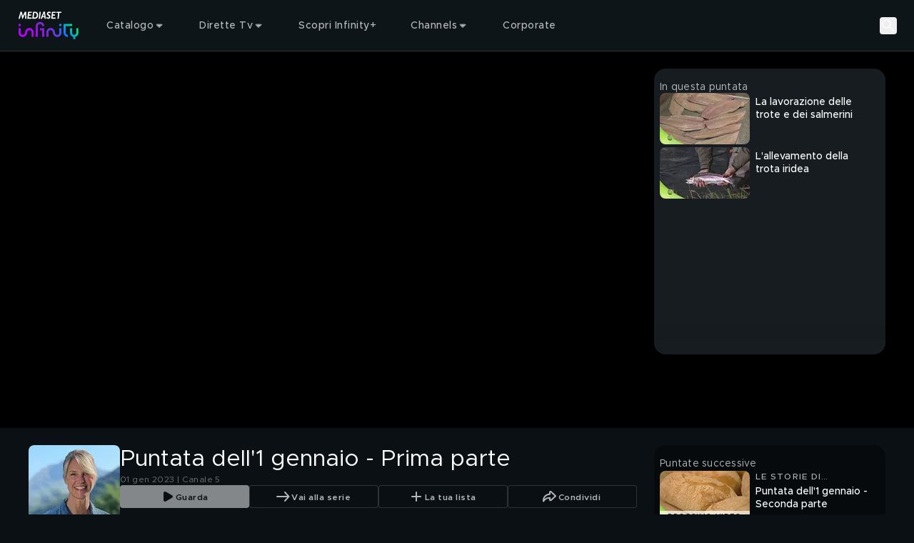

--- FILE ---
content_type: text/javascript
request_url: https://static3.mediasetplay.mediaset.it/assets/_next/static/chunks/647-45c1fdbae8b7e16d.js
body_size: 9241
content:
(self.webpackChunk_N_E=self.webpackChunk_N_E||[]).push([[647],{2142:(e,n,t)=>{"use strict";t.d(n,{ListingUserlistWrapper:()=>c});var i=t(84002),r=t(68988),l=t(75249),s=t(82664),o=t(5501),a=t(11861),d=t(92106);let c=e=>{let{children:n,isMobile:t}=e,c=(0,o.jL)(),{data:m}=(0,l.B)(),v=((null==m?void 0:m.entries)||[]).length>0&&t;return(0,d.useEffect)(()=>()=>{c((0,s.k7)(!1))},[c]),(0,i.jsxs)(i.Fragment,{children:[v&&(0,i.jsx)(r.q,{}),(0,i.jsx)("div",{className:(0,a.A)("common-padding-x py-6 md:pb-8 xl:pb-10 xl:pt-8",!t&&"mt-16"),children:n})]})}},2647:(e,n,t)=>{Promise.resolve().then(t.bind(t,4726)),Promise.resolve().then(t.t.bind(t,29290,23)),Promise.resolve().then(t.t.bind(t,10889,23)),Promise.resolve().then(t.bind(t,93334)),Promise.resolve().then(t.bind(t,2347)),Promise.resolve().then(t.bind(t,57565)),Promise.resolve().then(t.bind(t,21131)),Promise.resolve().then(t.bind(t,58500)),Promise.resolve().then(t.bind(t,36286)),Promise.resolve().then(t.bind(t,98106)),Promise.resolve().then(t.bind(t,4867)),Promise.resolve().then(t.bind(t,17997)),Promise.resolve().then(t.bind(t,27221)),Promise.resolve().then(t.bind(t,4879)),Promise.resolve().then(t.bind(t,25791)),Promise.resolve().then(t.bind(t,22462)),Promise.resolve().then(t.bind(t,4237)),Promise.resolve().then(t.bind(t,94079)),Promise.resolve().then(t.bind(t,30779)),Promise.resolve().then(t.bind(t,43328)),Promise.resolve().then(t.bind(t,91839)),Promise.resolve().then(t.bind(t,58892)),Promise.resolve().then(t.bind(t,11474)),Promise.resolve().then(t.bind(t,9496)),Promise.resolve().then(t.bind(t,61991)),Promise.resolve().then(t.bind(t,76604)),Promise.resolve().then(t.bind(t,80893)),Promise.resolve().then(t.bind(t,54763)),Promise.resolve().then(t.bind(t,2142)),Promise.resolve().then(t.bind(t,37906)),Promise.resolve().then(t.bind(t,85446)),Promise.resolve().then(t.bind(t,91707)),Promise.resolve().then(t.bind(t,76421)),Promise.resolve().then(t.bind(t,75696)),Promise.resolve().then(t.bind(t,41543)),Promise.resolve().then(t.bind(t,14320)),Promise.resolve().then(t.bind(t,34130)),Promise.resolve().then(t.bind(t,48891)),Promise.resolve().then(t.bind(t,11996)),Promise.resolve().then(t.bind(t,94156)),Promise.resolve().then(t.bind(t,45091)),Promise.resolve().then(t.bind(t,76551)),Promise.resolve().then(t.bind(t,19267)),Promise.resolve().then(t.bind(t,17316)),Promise.resolve().then(t.bind(t,55790)),Promise.resolve().then(t.bind(t,97822)),Promise.resolve().then(t.bind(t,23134)),Promise.resolve().then(t.bind(t,43096)),Promise.resolve().then(t.bind(t,19305)),Promise.resolve().then(t.bind(t,3021)),Promise.resolve().then(t.bind(t,16352)),Promise.resolve().then(t.bind(t,59919)),Promise.resolve().then(t.bind(t,74765)),Promise.resolve().then(t.bind(t,88773)),Promise.resolve().then(t.bind(t,47223)),Promise.resolve().then(t.bind(t,78727)),Promise.resolve().then(t.bind(t,34955)),Promise.resolve().then(t.bind(t,36970)),Promise.resolve().then(t.bind(t,83747)),Promise.resolve().then(t.bind(t,66301)),Promise.resolve().then(t.bind(t,8684)),Promise.resolve().then(t.bind(t,89611)),Promise.resolve().then(t.bind(t,57143)),Promise.resolve().then(t.bind(t,47368)),Promise.resolve().then(t.bind(t,26933)),Promise.resolve().then(t.bind(t,90202)),Promise.resolve().then(t.bind(t,23016)),Promise.resolve().then(t.bind(t,66722)),Promise.resolve().then(t.bind(t,73881)),Promise.resolve().then(t.bind(t,46089)),Promise.resolve().then(t.bind(t,56475)),Promise.resolve().then(t.bind(t,20896)),Promise.resolve().then(t.bind(t,18405)),Promise.resolve().then(t.bind(t,77832)),Promise.resolve().then(t.bind(t,61799)),Promise.resolve().then(t.bind(t,93236)),Promise.resolve().then(t.bind(t,78493)),Promise.resolve().then(t.bind(t,91648)),Promise.resolve().then(t.bind(t,83015)),Promise.resolve().then(t.bind(t,28694)),Promise.resolve().then(t.bind(t,98644)),Promise.resolve().then(t.bind(t,64028)),Promise.resolve().then(t.bind(t,68546)),Promise.resolve().then(t.bind(t,54901)),Promise.resolve().then(t.bind(t,61943)),Promise.resolve().then(t.bind(t,5173)),Promise.resolve().then(t.bind(t,69011)),Promise.resolve().then(t.bind(t,66916)),Promise.resolve().then(t.bind(t,83850)),Promise.resolve().then(t.bind(t,55895)),Promise.resolve().then(t.bind(t,13499)),Promise.resolve().then(t.bind(t,68259)),Promise.resolve().then(t.bind(t,15082)),Promise.resolve().then(t.bind(t,28269)),Promise.resolve().then(t.bind(t,93713)),Promise.resolve().then(t.bind(t,6033)),Promise.resolve().then(t.bind(t,43889)),Promise.resolve().then(t.bind(t,68903)),Promise.resolve().then(t.bind(t,53596)),Promise.resolve().then(t.bind(t,24025)),Promise.resolve().then(t.bind(t,97962)),Promise.resolve().then(t.bind(t,17127)),Promise.resolve().then(t.bind(t,89959))},17812:(e,n,t)=>{"use strict";t.d(n,{R:()=>P,v:()=>b});var i=t(84002),r=t(4867),l=t(80123),s=t(87535),o=t(51547),a=t(86320),d=t(44700),c=t(58837),m=t(65431),v=t(9931),u=t(11861);t(92106);var h=t(14713),p=t(80893),g=t(54763),x=t(2142);let b="pt-6 md:pt-24 xl:pt-28",P=e=>{let{collection:n,children:t}=e,{title:P,description:f,images:j}=n,{isMobile:y,pageData:{pageType:C,referenceId:w,metadata:N}={}}=(0,m.S)().value,L=N&&(0,v.n)(N.colorSchema),R=P||f,k=(0,v.n)(j),_=(0,c.ft)({itemImages:k,type:c.qG.editorialImageListingCover}),{listingCollection:{image:{width:S,height:I}}}=o.i,F="filters"in n?n.filters:void 0,T="sorts"in n?n.sorts:void 0,A=F&&F.length>0||T&&T.length>0;return(0,i.jsxs)("div",{className:"relative",children:[_&&(0,i.jsxs)("div",{className:(0,u.A)("listing-cover-background",!R&&!L&&"listing-margin-bottom-class"),children:[(0,i.jsx)(h.w,{itemImage:_,height:I,width:S,className:"absolute size-full h-listing-collection-s object-cover md:h-listing-collection-m xl:h-listing-collection-xl"}),(0,i.jsx)("div",{className:"listing-cover-mask h-listing-collection-s md:h-listing-collection-m xl:h-listing-collection-xl"}),R&&(0,i.jsxs)(g.ListingTextContainerClient,{isMobile:y,children:[P&&(0,i.jsx)("div",{className:"mb-8 flex text-default-text-color",children:(0,i.jsx)(l.o,{variant:"headline-3",className:"line-clamp-3 w-0 grow",children:P})}),f&&(0,i.jsx)("div",{className:"mb-6 flex",children:(0,i.jsx)("div",{className:"w-0 grow text-default-text-color",children:(0,i.jsx)(r.ClampedDescription,{lineClampClass:"line-clamp-5 md:line-clamp-3",dictionary:{showLess:"(".concat(d.R.t("key_show_less"),")"),showMore:"(".concat(d.R.t("key_show_more").toLowerCase(),")")},toggleTypography:{className:"md:mb-6 my-2",htmlTag:"p",opacity:"low",variant:"caption"},children:(0,i.jsx)(l.o,{variant:"headline-5",opacity:"medium",children:f})})})})]})]}),C===a.g6.ListingUserlist?(0,i.jsx)(x.ListingUserlistWrapper,{isMobile:y,title:P,children:(0,i.jsx)(s.p,{collection:n,children:t})}):(0,i.jsx)("div",{className:(0,u.A)("listing-collection-content",!_&&b),children:(0,i.jsxs)("div",{id:"listing-page-items-container",className:"relative mx-auto inline max-md:w-full",children:[!_&&P&&(0,i.jsx)("div",{className:(0,u.A)("mb-8 flex max-md:px-4 xl:mb-10"),children:(0,i.jsx)(l.o,{variant:"headline-3",className:"line-clamp-3 w-0 grow",children:P})}),!_&&f&&(0,i.jsx)("div",{className:"mb-6 flex max-md:px-4",children:(0,i.jsx)("div",{className:"w-0 grow",children:(0,i.jsx)(r.ClampedDescription,{lineClampClass:"line-clamp-5 md:line-clamp-3",dictionary:{showLess:"(".concat(d.R.t("key_show_less"),")"),showMore:"(".concat(d.R.t("key_show_more").toLowerCase(),")")},toggleTypography:{className:"md:mb-6 my-2",htmlTag:"p",opacity:"low",variant:"caption"},children:(0,i.jsx)(l.o,{variant:"headline-5",opacity:"medium",children:f})})})}),A?(0,i.jsx)(i.Fragment,{children:(0,i.jsx)(p.ListingCollectionClient,{sorts:T,filters:F,isMobile:y,referenceId:w,children:(0,i.jsx)(s.p,{collection:n,children:t})})}):(0,i.jsx)(s.p,{collection:n,children:t})]})})]})}},18861:(e,n,t)=>{"use strict";t.d(n,{Y:()=>S});var i=t(84002),r=t(29608),l=t(89348),s=t(9931),o=t(99063),a=t(86320),d=t(58837),c=t(65431),m=t(31433);t(92106);var v=t(23134),u=t(9496),h=t(17812),p=t(91648),g=t(87283);let x=e=>{let{section:n}=e,{__typename:t,id:r,resolverParams:l}=n;return r?(0,i.jsx)(p.RecommendedSectionClient,{id:r,resolverParams:l}):(g.R.warn({__typename:t,componentName:"RecommendedSection",id:r},"missing collection id"),(0,i.jsx)(i.Fragment,{}))},b=e=>{let{section:n}=e,{resolverType:t}=n;return t===m.Y.section.type.recommended?(0,i.jsx)(x,{section:n}):(g.R.warn({componentName:"PlaceholderSection",resolverType:t},"unknown section resolverType"),(0,i.jsx)(i.Fragment,{}))};var P=t(36286),f=t(50676),j=t(68546),y=t(54901);let C=e=>{var n;let{section:t}=e;if(!(null==t?void 0:t.collections)||0===t.collections.length)return g.R.warn({componentName:"SectionTab",section:t},"Missing collections"),(0,i.jsx)(i.Fragment,{});let r=(0,s.n)(t.link),l=null!=(n=null==t?void 0:t.id)?n:"";return(0,i.jsxs)("div",{className:P.paddingSlider,children:[(0,i.jsx)(f.z,{link:r,title:t.title}),(0,i.jsx)(y.Tabs,{sectionId:l,collections:t.collections}),(0,i.jsx)(j.SectionTabCollection,{initialCollection:(0,s.n)(t.collections[0]),sectionId:l})]})};var w=t(87535);let N=e=>{var n;let{area:t,isRightArea:r}=e,{pageData:{pageType:o}={}}=(0,c.S)().value;return null==(n=t.sections)?void 0:n.map((e,n)=>{switch(null==e?void 0:e.__typename){case"Section":var t,d,c;let m=(0,s.n)(e);if(null==(d=m.attributes)||null==(t=d.flags)?void 0:t.includes(a.un.Tab))return(0,i.jsx)(C,{section:m},(0,l.v)({index:n,item:m}));return null==(c=m.collections)?void 0:c.map((e,n)=>{var t,d,c;if(!e)return void g.R.warn({collection:e,componentName:"Area"},"invalid collection");let m=(0,s.n)(e),v=(0,s.n)(null==(t=m.itemsConnection)?void 0:t.pageInfo),p={...v,hasNextPage:(null==v?void 0:v.hasNextPage)||!1,previousCollectionItems:null==(c=m.itemsConnection)||null==(d=c.items)?void 0:d.length};return(0,i.jsx)(i.Fragment,{children:o===a.g6.Listing||o===a.g6.ListingUserlist?(0,i.jsx)(i.Fragment,{children:(0,i.jsx)(h.R,{collection:m,children:(0,i.jsx)(i.Fragment,{children:(null==v?void 0:v.hasNextPage)&&(0,i.jsx)(u.InfiniteScroll,{collectionId:m.id,collectionPageInfo:p})})})}):(0,i.jsx)(w.p,{isRightSideArea:r,collection:m})},(0,l.v)({index:n,item:m}))});case"PlaceholderSection":let v=(0,s.n)(e);return(0,i.jsx)(b,{section:v},(0,l.v)({index:n,item:v}));default:g.R.warn({__typename:e.__typename,componentName:"Area"},"Unknown section __typename");return}})};var L=t(63021),R=t(11861);let k=e=>{let{areas:n,bgColor:t,index:r}=e,l=n.at(0),o=n.at(1),d=o&&(e=>{var n;return(null==(n=e.sections)?void 0:n.some(e=>{var n;return"Section"===e.__typename&&(null==(n=(0,s.n)(e).collections)?void 0:n.some(e=>(0,L.Vs)({collection:(0,s.n)(e)})))}))||!1})(o),{pageData:{pageType:m}={}}=(0,c.S)().value,v=m===a.g6.Article;return(0,i.jsx)("div",{className:"relative",style:t?{background:t}:void 0,children:(0,i.jsxs)("div",{id:"".concat("area-container-with-sidebar","_").concat(r),"data-observe-resize":0===r,className:(0,R.A)("area-container area-container-with-sidebar",v&&"area-container-with-sidebar-article-page"),children:[l&&(0,i.jsx)("div",{className:"area-container-left-area",children:(0,i.jsx)(N,{area:l})}),d&&(0,i.jsx)("div",{className:"area-container-right-area",children:(0,i.jsx)(N,{area:o,isRightArea:!0})})]})})},_=e=>{let{areaContainer:n,index:t}=e,r=n.areas,{pageData:l}=(0,c.S)().value;if(!(null==r?void 0:r.length))return(0,i.jsx)(i.Fragment,{});let{layout:u,bgColor:h}=(0,s.n)(n.attributes)||{},{dataSource:p,referenceId:g,referenceType:x,contentRight:b}=l||{},P=(null==p?void 0:p.__typename)==="VideoItem",{channelRights:f}=P&&p||{},j=(0,o.OH)(n,{collection:{typename:"GenericCollection"},item:{resolverType:m.Y.item.type.player,typename:"PlaceholderItem"}}),y=(0,o.OH)(n,{collection:{typename:"GenericCollection"},item:{resolverType:m.Y.item.type.videoInfo,typename:"PlaceholderItem"}}),C=(0,o.OH)(n,{collection:{typename:"GenericCollection"},item:{resolverType:m.Y.item.type.movieInfo,typename:"PlaceholderItem"}}),w=P&&(y||C),L=w&&p.title||"",R=(x===a.ss.Video||x===a.ss.Movie)&&(y||C||j),_=w&&(0,d.ft)({itemImages:(0,s.n)(p.images),type:d.qG.imageHeaderPoster})||void 0,S=u===a.rR.MainWithSidebar?(0,i.jsx)(k,{index:t,areas:r,bgColor:_?void 0:h}):(0,i.jsx)("div",{className:"area-container",style:!_&&h?{background:h}:void 0,"data-observe-resize":0===t,children:r.map((e,n)=>(0,i.jsx)(N,{area:e},n))});return R?(0,i.jsx)(v.VideoPageLandingProvider,{altAttributeValue:L,channelRights:f,referenceId:g,itemImage:_,hasVideoPlayerItem:j,referenceType:x,contentRight:b,children:S}):S},S=e=>{var n;let{areaContainersConnection:t}=e;return(0,r.E)().set(!1),null==t||null==(n=t.areaContainers)?void 0:n.map((e,n)=>(0,i.jsx)(_,{areaContainer:(0,s.n)(e),index:n},(0,l.v)({index:n,item:e})))}},19267:(e,n,t)=>{"use strict";t.d(n,{KidsProviderClient:()=>o});var i=t(84002),r=t(48222),l=t(86320),s=t(2207);let o=e=>{let{referenceType:n,kidsContent:t}=e,o=(0,s.usePathname)(),a=(0,s.useRouter)();return n===l.ss.Homepage&&o!==r.Fy?(a.replace(r.Fy),(0,i.jsx)(i.Fragment,{})):t}},23134:(e,n,t)=>{"use strict";t.d(n,{VideoPageLandingProvider:()=>b});var i=t(84002),r=t(14713),l=t(51547),s=t(60993);let o=e=>{let{altAttributeValue:n,itemImage:t}=e;return(0,i.jsxs)("div",{className:"absolute top-0 -z-1 w-full",children:[(0,i.jsx)(r.w,{alt:n,role:s.e,className:"size-full object-cover object-center",itemImage:t,height:l.i.areaContainerBackground.height,width:l.i.areaContainerBackground.width,lazy:!1}),(0,i.jsx)("div",{className:"area-container-background-cover-mask"})]})};var a=t(47197),d=t(5501),c=t(86737),m=t(92106),v=t(86320),u=t(29230),h=t(58427),p=t(4837),g=t(33391),x=t(49573);let b=e=>{let{altAttributeValue:n,referenceId:t,channelRights:r,itemImage:l,hasVideoPlayerItem:s,children:b,referenceType:P,contentRight:f={}}=e,j=(0,d.jL)(),y=(e=>{let{channelRights:n,contentRight:t,referenceId:i,referenceType:r}=e,{isAVOD:l}=t||{},s=r===v.ss.Video,o=(0,d.GV)(x.Xl),a=l?c.i.AUTOPLAY:o,b=(0,d.jL)(),{isLoading:P,userHasChannelRights:f}=(e=>{let{channelRights:n,contentRight:t,referenceId:i}=e,{isAVOD:r,isTVOD:l}=t||{},{data:s}=(0,u.u)(),o=(0,d.GV)(g.n2),a=(0,d.GV)(p.n3),{activeTVOD:c,channelRightsStatus:v}=s||{};return{isLoading:!a||o&&!s,userHasChannelRights:(0,m.useCallback)(()=>{if(r||l&&i&&(null==c?void 0:c.find(e=>e.tvodGuid===i)))return!0;if(v&&Object.keys(v).length>0){var e;return null!=(e=null==n?void 0:n.some(e=>{let n=v[e];return(0,h.JT)({channelRight:n})}))&&e}return!1},[r,l,i,c,n,v])}})({channelRights:n,contentRight:t,referenceId:i});return(0,m.useEffect)(()=>{let e=f();b((0,x.CK)(e)),(l||s)&&e&&b((0,x.zo)(c.i.AUTOPLAY))},[s,l,b,f]),(0,m.useEffect)(()=>{b((0,x.i_)(P))},[P,b]),(0,m.useEffect)(()=>()=>{b((0,x.zo)(c.i.LANDING))},[b]),a})({channelRights:r,contentRight:f,referenceId:t,referenceType:P});switch((0,m.useEffect)(()=>{j((0,a.BM)(y===c.i.AUTOPLAY))},[j,y]),y){case c.i.AUTOPLAY:return b;case c.i.LANDING:default:if(s)return(0,i.jsx)(i.Fragment,{});if(!l)return b;return(0,i.jsxs)("div",{className:"relative pb-4 pt-40 md:pt-[220px]",children:[(0,i.jsx)(o,{altAttributeValue:n,itemImage:l}),b]})}}},47353:(e,n,t)=>{"use strict";t.d(n,{h:()=>s});var i=t(36800),r=t(5501),l=t(4837);let s=e=>{let{variables:n,skip:t}=e||{},s=(0,r.GV)(l.n3);return{query:(0,i.h)({variables:n},{skip:t||!s||!n})}}},54763:(e,n,t)=>{"use strict";t.d(n,{ListingTextContainerClient:()=>l});var i=t(84002),r=t(92106);let l=e=>{let{children:n,isMobile:t}=e,[l,s]=(0,r.useState)(0),[o,a]=(0,r.useState)(null!=t&&t);return(0,r.useLayoutEffect)(()=>{if(t)return;let e=()=>{let e=document.getElementById("listing-page-items-container");e&&s((window.innerWidth-e.offsetWidth)/2),a(!0)};return e(),window.addEventListener("resize",e),()=>window.removeEventListener("resize",e)},[t]),(0,i.jsx)("div",{style:{marginLeft:l,marginRight:l,opacity:+!!o},className:"listing-text-container",children:n})}},54901:(e,n,t)=>{"use strict";t.d(n,{Tabs:()=>m});var i=t(84002),r=t(80123),l=t(96644),s=t(5501),o=t(92106);let a=(0,o.memo)(e=>{var n;let{collection:t,isActive:a,sectionId:d}=e,c=(0,s.jL)(),m=(0,o.useCallback)(()=>{c((0,l.f5)({collection:t,sectionId:d}))},[c,t,d]);return(0,i.jsx)("button",{className:"relative flex h-8 items-center px-4 hover:backdrop-brightness-90 md:h-12 md:px-6",onClick:m,children:(0,i.jsxs)(r.o,{variant:"button",children:[null==(n=t.title)?void 0:n.toUpperCase(),a&&(0,i.jsx)("span",{className:"absolute bottom-0 left-0 h-0.5 w-full bg-primary"})]})})});var d=t(89348),c=t(9931);let m=e=>{let{collections:n,sectionId:t}=e,r=(0,s.GV)(e=>(0,l.HE)(e,t)),o=null==n?void 0:n.map((e,n)=>{let l=(0,c.n)(e),s=r?r.id===l.id:0===n;return(0,i.jsx)(a,{collection:l,isActive:s,sectionId:t},(0,d.v)({index:n,item:l}))});return(0,i.jsx)("div",{className:"ulCarousel flex gap-x-4 overflow-y-auto pb-2 md:gap-x-2",children:o})}},55790:(e,n,t)=>{"use strict";t.d(n,{LandingPageProvider:()=>u});var i=t(84002),r=t(19869),l=t(2303),s=t(29230),o=t(5501),a=t(58427),d=t(9931),c=t(4837),m=t(2207),v=t(92106);let u=e=>{let{children:n,landingContent:t,reactivationContent:u,requiredChannelRight:h,hasComponents:p,hasLandingComponents:g,hasReactivationComponents:x,subscribedCtaLink:b,optionItem:P}=e,f=(0,m.useRouter)(),j=(0,o.GV)(c.n3),{data:{channelRightsStatus:y={}}={},isFetching:C}=(0,s.u)(),w=(0,a.ZV)({channelRight:h,channelRightsStatus:y,hasReactivationComponents:x}),N=!(null==y?void 0:y[h])||(0,a.hq)({channelRight:h,channelRightsStatus:y}),L=!j||C,R=(0,d.n)(null==P?void 0:P.landingCtaLink),k=!L&&(N&&!g||w&&!x)&&!!(null==R?void 0:R.value),_=!N&&!p&&!x&&!!(null==b?void 0:b.value);return((0,v.useEffect)(()=>{_&&(0,l.o)({router:f,url:b.value})},[f,null==b?void 0:b.value,_]),(0,v.useEffect)(()=>{k&&(0,l.o)({router:f,url:R.value})},[null==R?void 0:R.value,k,f]),w)?(0,i.jsxs)(i.Fragment,{children:[u,L&&(0,i.jsx)(r.a,{})]}):N?(0,i.jsxs)(i.Fragment,{children:[t,L&&(0,i.jsx)(r.a,{})]}):L?(0,i.jsx)(r.a,{}):(0,i.jsx)(i.Fragment,{children:n})}},55895:(e,n,t)=>{"use strict";t.d(n,{UserlistPageClient:()=>j});var i=t(84002),r=t(21131),l=t(80123),s=t(19869),o=t(18861),a=t(99063),d=t(77881),c=t(5501),m=t(4837),v=t(83178),u=t(29230),h=t(44700),p=t(65431),g=t(82664),x=t(9931),b=t(33391),P=t(92106),f=t(68988);let j=()=>{var e;let{pageData:{referenceId:n}={}}=(0,p.S)().value,t=(0,c.GV)(b.n2),j=(0,c.GV)(m.n3),{data:{activeTVOD:y}={}}=(0,u.u)(),C=(0,c.jL)(),w=(0,P.useMemo)(()=>null==y?void 0:y.map(e=>e.tvodGuid),[y]),{query:{data:{getUserlistPage:N}={},isFetching:L}}=(e=>{let{variables:n,skip:t}=e||{},i=(0,c.GV)(m.n3);return{query:(0,d.w)({variables:n},{skip:t||!i||!n})}})({skip:!n||!t||!w,variables:{id:n||"",tvodGuids:w}}),{analyticsContext:R,areaContainersConnection:k}=(0,x.n)(N)||{},{isMobile:_}=(0,p.S)().value,S=(0,x.n)(k),I=null==S||null==(e=S.areaContainers)?void 0:e.some(e=>(0,a.OH)(e,{collection:{typename:"UserlistCollection"}}));return(0,P.useEffect)(()=>()=>{C((0,g.k7)(!1))},[C]),(0,v.K)({analyticsContext:R}),(0,i.jsx)(i.Fragment,{children:j&&!L?(0,i.jsx)(i.Fragment,{children:t?S&&(0,i.jsxs)(i.Fragment,{children:[I&&_&&(0,i.jsx)(f.q,{}),(0,i.jsx)(o.Y,{areaContainersConnection:S})]}):(0,i.jsxs)("div",{className:"mx-auto flex h-[545px] max-w-[532px] flex-col items-center justify-center gap-y-8 pt-[88px] text-center md:mt-[112px] md:h-[443px]",children:[(0,i.jsx)(l.o,{variant:"headline-7",children:h.R.t("key_signup_title")}),(0,i.jsx)(l.o,{variant:"body-1",opacity:"medium",children:h.R.t("key_signup_description")}),(0,i.jsx)("div",{className:"mt-2",children:(0,i.jsx)(r.LoginButton,{variant:"primary",label:h.R.t("key_access")})})]})}):(0,i.jsx)(s.a,{})})}},68546:(e,n,t)=>{"use strict";t.d(n,{SectionTabCollection:()=>o});var i=t(84002),r=t(87535),l=t(96644),s=t(5501);let o=e=>{let{initialCollection:n,sectionId:t}=e,o=(0,s.GV)(e=>(0,l.HE)(e,t));return(0,i.jsx)(r.p,{collection:o||n})}},68988:(e,n,t)=>{"use strict";t.d(n,{q:()=>v});var i=t(84002),r=t(27221),l=t(82021),s=t(92106);let o=e=>{let{size:n=24,color:t,useDefaultVariant:r,className:s}=e,o=(0,l.n)(t,r);return(0,i.jsx)("svg",{width:n,height:n,viewBox:"0 0 24 24",fill:"none",xmlns:"http://www.w3.org/2000/svg",className:s,children:(0,i.jsxs)("g",{opacity:"0.7",children:[(0,i.jsx)("path",{fillRule:"evenodd",clipRule:"evenodd",d:"M7.95933 12.2487L7 17.0001L11.752 16.0421L23.0007 4.79407L19.2073 1.00073L7.95933 12.2487ZM11.094 14.8141L8.706 15.2967L9.18667 12.9074L11.094 14.8141ZM12.0367 13.8714L21.1147 4.79273L19.2073 2.88607L18.2893 3.80407L20.1867 5.7014L19.244 6.64407L17.3467 4.74673L10.13 11.9641L12.0367 13.8714Z",fill:o}),(0,i.jsx)("path",{d:"M21 10.603V10.603V18.1579C21 19.7275 19.7912 21 18.3 21H5.7C4.20883 21 3 19.7275 3 18.1579V5.84211C3 4.27245 4.20883 3 5.7 3H13.7222V3",stroke:o,strokeWidth:"2"})]})})};var a=t(351),d=t(44700),c=t(82664),m=t(5501);let v=()=>{let e=(0,m.jL)(),n=(0,m.GV)(c.ke),{removeAllItems:t}=(0,a.QB)({}),l=(0,s.useCallback)(()=>{e((0,c.k7)(!n))},[e,n]);return(0,i.jsx)("div",{className:"flex justify-end gap-x-4 px-4 pb-2 pt-6",children:n?(0,i.jsxs)(i.Fragment,{children:[(0,i.jsx)(r.BaseButton,{onClick:t,className:"w-full",variant:"tertiary",children:d.R.t("key_delete_all")}),(0,i.jsx)(r.BaseButton,{onClick:l,className:"w-full",variant:"tertiary",children:d.R.t("key_cancel")})]}):(0,i.jsx)(r.BaseButton,{onClick:l,variant:"tertiary",iconLeft:(0,i.jsx)(o,{}),children:d.R.t("key_edit")})})}},78493:(e,n,t)=>{"use strict";t.d(n,{PurchasePage:()=>f});var i=t(84002),r=t(19869),l=t(29584),s=t(87283),o=t(30464);function a(e){let{dispatch:n,src:t,urlBack:i}=e;n((0,o.dZ)({homePageFallback:!0,src:t,title:"IFRAME PURCHASE OPTION",type:o.BG.personalArea,urlBack:i}))}var d=t(2303),c=t(86320),m=t(72397),v=t(98217),u=t(14690),h=t(15354),p=t(5501),g=t(4837),x=t(33391),b=t(2207),P=t(92106);let f=e=>{let{referenceType:n,referenceId:t}=e,f=(0,b.useRouter)(),j=(0,p.jL)(),y=(0,p.GV)(x.n2),C=(0,p.GV)(g.n3),{userInfo:{uid:w}={}}=(0,p.GV)(x.Qg)||{},N=(0,p.GV)(u.fx),{commerce:L}=(0,p.GV)(v.zg)||{},R=n===c.ss.Purchaseoption,k=n===c.ss.Purchasetvod,_=(0,m.d)();return(0,P.useEffect)(()=>{j((0,h.TA)(void 0))},[j]),(0,P.useEffect)(()=>{if(C){if(!y){j((0,o.i4)()),_().catch(()=>(0,d.o)({router:f,url:N}));return}if(t&&w){let e,{purchaseOptionUrl:i,purchaseTvodUrl:r}=(null==L?void 0:L.personalarea)||{};if(R&&i?e=i:k&&r&&(e=r),e){let i=function(e){let{url:n=window.location.href,uid:t}=e;try{let e=new URL(n),i=e.searchParams.get("context"),r=i?JSON.parse(decodeURIComponent(i)):void 0;if(!r||!(null==r?void 0:r.iFrameUrlBack))return;let l=new URL(r.iFrameUrlBack);for(let[n,t]of e.searchParams.entries())l.searchParams.append(n,t);return t&&l.searchParams.append("uid",encodeURIComponent(t)),l.toString()}catch(e){s.R.warn({error:e,functionName:"getUrlFromContext",url:n},"Error in parsing URL");return}}({uid:w});if(i){a({dispatch:j,src:i,urlBack:N}),s.R.debug({componentName:"PurchasePage",contextUrl:i,referenceId:t,referenceType:n,uid:w},"Open purchase iframe returning from pmCallback");return}!function(e){let{dispatch:n,referenceId:t,purchaseUrl:i,uid:r,urlBack:o}=e;s.R.debug({componentName:"PurchasePage",purchaseUrl:i,referenceId:t,uid:r},"Open PersonalArea IFrame");let d=i.replace("{channelsRights}",t).replace("{guid}",t);try{if(!d)throw Error("Invalid url: ".concat(i,", referenceId: ").concat(t));let e=(0,l.L)({uid:r,url:d});if(!e)throw Error("Failed to build personal area url with uid: ".concat(r," and url: ").concat(d));let c=new URL(e);c.searchParams.append("pmUrlBack",encodeURIComponent(window.location.href)),o&&c.searchParams.append("urlBack",encodeURIComponent(o));let m=c.toString();s.R.debug({functionName:"openPurchaseModal",src:m,urlBack:o}),a({dispatch:n,src:m,urlBack:o})}catch(e){s.R.error({error:e,functionName:"openPurchaseModal",purchaseUrl:i,referenceId:t,uid:r,urlBack:o})}}({dispatch:j,purchaseUrl:e,referenceId:t,uid:w,urlBack:N});return}s.R.error({commerceConfig:L,componentName:"PurchasePage",referenceType:n},"Fail to open PersonalArea Iframe, unmatched path or missing commerce config");return}s.R.error({componentName:"PurchasePage",referenceId:t,referenceType:n,uid:w},"Fail to open PersonalArea Iframe, missing referenceId or uid")}},[L,j,y,C,R,k,_,t,n,f,w,N]),(0,P.useEffect)(()=>()=>{(R||k)&&j((0,o.i4)())},[j,R,k]),(0,i.jsx)(r.a,{})}},80893:(e,n,t)=>{"use strict";t.d(n,{ListingCollectionClient:()=>u});var i=t(84002),r=t(34449),l=t(19869),s=t(63021),o=t(47353),a=t(94871),d=t(5501),c=t(9931),m=t(92106),v=t(10589);let u=e=>{let{referenceId:n,filters:t,sorts:u,isMobile:h,children:p}=e,g=(0,d.GV)(a.S$),x=(0,d.GV)(a.NZ),{query:{data:b,isFetching:P}}=(0,o.h)({skip:!n||!g&&!x,variables:{filter:null==g?void 0:g.id,id:n||"",sort:null==x?void 0:x.id}}),f=(0,c.n)(null==b?void 0:b.getListingPage),j=(0,c.n)(null==f?void 0:f.areaContainersConnection),y=(0,m.useMemo)(()=>(0,s.vS)(j),[j]),C=y.length>0&&!P;return(0,i.jsxs)("div",{className:"space-y-4",children:[(0,i.jsx)(v.c,{sorts:u,filters:t,isMobile:h}),g||x?(0,i.jsxs)(i.Fragment,{children:[C&&(0,i.jsx)(r.S,{collection:y[0]}),!C&&(0,i.jsx)(l.a,{variant:"transparent"})]}):p]})}},89611:(e,n,t)=>{"use strict";t.d(n,{AresListingPage:()=>f});var i=t(84002),r=t(17812),l=t(47748),s=t(18861),o=t(65431),a=t(14791);let d=e=>{var n;let{areaContainersConnection:t,clientSeoContext:r}=e,{value:{pageData:l}}=(0,o.S)(),s=null!=r?r:null==l?void 0:l.seoContext,d=(0,a.CS)({areaContainersConnection:t,pageData:{...l,seoContext:s}});return null==d||null==(n=d.data)?void 0:n.map((e,n)=>(0,i.jsx)("script",{type:"application/ld+json",dangerouslySetInnerHTML:{__html:JSON.stringify(e)}},n))};var c=t(86320),m=t(48222),v=t(4225),u=t(9931);t(58837);let h={esp:{follow:!0,index:!0,"max-image-preview":"large","max-video-preview":-1},ita:{"max-image-preview":"large"}};var p=t(92106),g=t(47353),x=t(83178),b=t(14690),P=t(5501);let f=()=>{var e;let{pageData:{referenceId:n}={}}=(0,o.S)().value,t=(0,P.jL)(),{query:{data:a,isFetching:f,isUninitialized:j}}=(0,g.h)({skip:!n,variables:{id:n||""}}),y=(0,u.n)(null==a?void 0:a.getListingPage),{analyticsContext:C,areaContainersConnection:w,seoContext:N,url:L}=y||{};(e=>{let{seoContext:n,pageUrl:t}=e||{},i=(0,p.useRef)([]);(0,p.useLayoutEffect)(()=>{let e=function(e){let{icons:n={},clientSeoContext:t,pageUrl:i}=e,{value:{pageData:{ampUrl:r,seoContext:l,referenceId:s,referenceType:a,dataSource:d,canonicalUrl:p}={}}}=(0,o.S)();r&&(n.other={rel:"amphtml",url:r});let{metaTitle:g,socialTitle:x,metaDescription:b,socialImg:P}=t||l||{},f=(0,u.n)(P),{openGraphImage:j,twitterImage:y}=(0,v.F0)({socialImg:f});return{alternates:{canonical:i||p},description:b,icons:n,openGraph:{description:b||"",images:[{height:630,url:j,width:1200}],locale:"esp"===m.gD?"es_ES":"it_IT",siteName:"esp"===m.gD?m.Tc:m.hN,title:x||void 0,type:(0,v.TB)({dataSource:d,pathname:i||p,referenceType:a||c.ss.Webview}),url:i||p},other:{"app-reference-id":s||""},robots:h[m.gD],title:g,twitter:{card:"summary_large_image",creator:m.pu,description:b||"",images:[{url:y}],site:"esp"===m.gD?"@MedInfinityEs":"@medinfinityit",title:x||""}}}({clientSeoContext:n,pageUrl:t}),r=(0,v.jR)(e);return(null==e?void 0:e.title)&&(document.title=e.title.toString()),r.length&&r.forEach(e=>(0,v.Tm)(e,i)),()=>{i.current.forEach(e=>e.remove()),i.current=[]}},[n,t])})({pageUrl:L,seoContext:N});let R=(0,u.n)(w);return(0,p.useEffect)(()=>{t((0,b.wE)(null==y?void 0:y.title))},[t,null==y?void 0:y.title]),(0,x.K)({analyticsContext:C}),(0,i.jsx)(i.Fragment,{children:f||j?(0,i.jsx)("div",{className:"".concat(r.v," mb-96"),children:(0,i.jsx)(l.A,{id:(null==a||null==(e=a.getListingPage)?void 0:e.id)||"aresListingSkeleton",template:c.T0.KeyframeNotext,slidesNumber:3,layout:c.pR.Grid})}):(0,i.jsx)(i.Fragment,{children:R&&(0,i.jsxs)(i.Fragment,{children:[(0,i.jsx)(s.Y,{areaContainersConnection:R}),(0,i.jsx)(d,{areaContainersConnection:R,clientSeoContext:N})]})})})}},91648:(e,n,t)=>{"use strict";t.d(n,{RecommendedSectionClient:()=>P});var i=t(84002),r=t(47748),l=t(34449),s=t(63021),o=t(86320),a=t(72808),d=t(5501),c=t(4837),m=t(87283),v=t(65431),u=t(89348),h=t(31433),p=t(9931),g=t(6828),x=t(92106);let b=e=>{var n,t;let{section:s,showSkeleton:a,id:d}=e;if(s&&(null==s?void 0:s.__typename)!=="Section")return m.R.warn({__typename:null==s?void 0:s.__typename,componentName:"RecommendedSectionClient"},"unknown result1.__typename"),(0,i.jsx)(i.Fragment,{});let c=(0,p.n)(s),v=c&&!(null==c||null==(n=c.collections)?void 0:n.length);return(0,i.jsx)(i.Fragment,{children:!v&&(0,i.jsxs)(i.Fragment,{children:[a&&(0,i.jsx)(r.A,{template:o.T0.KeyframeNotext,slidesNumber:3,"data-cs-override-id":d}),!a&&(null==c||null==(t=c.collections)?void 0:t.map((e,n)=>{let t=(0,p.n)(e);return(0,i.jsx)(l.S,{collection:t},(0,u.v)({index:n,item:t}))}))]})})},P=e=>{let{id:n,resolverParams:t}=e,r=(0,x.useRef)(null),l=(0,g.W)({once:!0,ref:r}),{pageData:{pageType:m}={}}=(0,v.S)().value,{query:{data:{result1:u}={},isFetching:p,isUninitialized:P}}=(e=>{let{variables:n,skip:t}=e||{},i=(0,d.GV)(c.n3);return{query:(0,a.PD)({variables:n},{skip:t||!i||!n})}})({skip:m!==o.g6.Movie&&m!==o.g6.Video&&!l,variables:{id:n,resolverParams:(0,s.kt)(t),resolverType:h.Y.section.type.recommended}});return(0,i.jsx)("div",{ref:r,children:(0,i.jsx)(b,{section:u,showSkeleton:!l||p||P,id:n})})};P.displayName="RecommendedSectionClient"},97822:(e,n,t)=>{"use strict";t.d(n,{MediasetInternationalProvider:()=>a});var i=t(24127),r=t(95722),l=t(18593),s=t(2207),o=t(92106);let a=e=>{let{children:n}=e,t=(0,l.A)(),a=(0,s.useRouter)();return(0,o.useEffect)(()=>{if(t){let e=(0,i.o)();if(!(null==e?void 0:e.value))return;let n=(0,r.oP)({url:null==e?void 0:e.value});n&&a.replace(n)}},[t,a]),n}},99063:(e,n,t)=>{"use strict";t.d(n,{OH:()=>r}),t(63021),t(58837);var i=t(9931);let r=(e,n)=>{var t;return!!(null==(t=((e,n)=>{var t;let{item:r}=n,l=((e,n)=>{let{collection:t}=n,r=(0,i.n)(e.areas);if(null==r?void 0:r.length)for(let e of r){var l,s;if(null==(l=e.sections)?void 0:l.length)for(let n of e.sections){if("Section"!==n.__typename)continue;let e=null==(s=(0,i.n)(n).collections)?void 0:s.find(e=>e.__typename===t.typename);if(e)return(0,i.n)(e)}}})(e,n),s=(0,i.n)(null==l||null==(t=l.itemsConnection)?void 0:t.items)||void 0;return{collection:l,items:r?null==s?void 0:s.filter(e=>{let n=e.__typename===r.typename;return n&&r.resolverType&&"resolverType"in e?e.resolverType===r.resolverType:n}):s}})(e,n).items)?void 0:t.length)}}}]);

--- FILE ---
content_type: text/javascript
request_url: https://static3.mediasetplay.mediaset.it/assets/_next/static/chunks/736-4da0c3f176b9a3fc.js
body_size: 56719
content:
(self.webpackChunk_N_E=self.webpackChunk_N_E||[]).push([[736],{553:function(e,t,r){"use strict";var n=this&&this.__createBinding||(Object.create?function(e,t,r,n){void 0===n&&(n=r);var i=Object.getOwnPropertyDescriptor(t,r);(!i||("get"in i?!t.__esModule:i.writable||i.configurable))&&(i={enumerable:!0,get:function(){return t[r]}}),Object.defineProperty(e,n,i)}:function(e,t,r,n){void 0===n&&(n=r),e[n]=t[r]}),i=this&&this.__exportStar||function(e,t){for(var r in e)"default"===r||Object.prototype.hasOwnProperty.call(t,r)||n(t,e,r)};Object.defineProperty(t,"__esModule",{value:!0}),i(r(46390),t)},1231:(e,t,r)=>{"use strict";r.d(t,{v:()=>u});var n=r(7460),i=r(63854),s=r(4837),o=r(33391),a=r(13833),l=r(92106);let u=()=>{let e=(0,a.jL)(),t=(0,a.GV)(s.n3);return(0,l.useCallback)(async()=>{if(!t)return;let r=(0,n.KI)();if(!r)return;let s=await r.showLogin(),a=s.data;return a&&(e((0,o.sX)(a)),s.statusCode===i.y&&e((0,o.jp)(!0))),s},[e,t])}},2207:(e,t,r)=>{"use strict";r.r(t);var n=r(51239),i={};for(let e in n)"default"!==e&&(i[e]=()=>n[e]);r.d(t,i)},2437:e=>{"use strict";function t(e){try{return JSON.stringify(e)}catch(e){return'"[Circular]"'}}e.exports=function(e,r,n){var i=n&&n.stringify||t;if("object"==typeof e&&null!==e){var s=r.length+1;if(1===s)return e;var o=Array(s);o[0]=i(e);for(var a=1;a<s;a++)o[a]=i(r[a]);return o.join(" ")}if("string"!=typeof e)return e;var l=r.length;if(0===l)return e;for(var u="",c=0,d=-1,f=e&&e.length||0,p=0;p<f;){if(37===e.charCodeAt(p)&&p+1<f){switch(d=d>-1?d:0,e.charCodeAt(p+1)){case 100:case 102:if(c>=l||null==r[c])break;d<p&&(u+=e.slice(d,p)),u+=Number(r[c]),d=p+2,p++;break;case 105:if(c>=l||null==r[c])break;d<p&&(u+=e.slice(d,p)),u+=Math.floor(Number(r[c])),d=p+2,p++;break;case 79:case 111:case 106:if(c>=l||void 0===r[c])break;d<p&&(u+=e.slice(d,p));var h=typeof r[c];if("string"===h){u+="'"+r[c]+"'",d=p+2,p++;break}if("function"===h){u+=r[c].name||"<anonymous>",d=p+2,p++;break}u+=i(r[c]),d=p+2,p++;break;case 115:if(c>=l)break;d<p&&(u+=e.slice(d,p)),u+=String(r[c]),d=p+2,p++;break;case 37:d<p&&(u+=e.slice(d,p)),u+="%",d=p+2,p++,c--}++c}++p}return -1===d?e:(d<f&&(u+=e.slice(d)),u)}},4582:(e,t,r)=>{"use strict";function n(e){return e&&e.__esModule&&Object.prototype.hasOwnProperty.call(e,"default")?e.default:e}r.d(t,{g:()=>n})},4837:(e,t,r)=>{"use strict";r.d(t,{AQ:()=>f,Ay:()=>g,No:()=>h,O_:()=>u,Pp:()=>l,Rz:()=>s,X$:()=>o,YO:()=>p,_b:()=>a,aW:()=>i,n3:()=>d,tJ:()=>c});let n=(0,r(32505).Z0)({initialState:{analytics:{},consent:{},login:{}},name:"kits",reducers:{setIsKitInstantiated(e,{payload:{key:t,isInstantiated:r}}){e[t]||(e[t]={}),e[t].isKitInstantiated=r},setIsKitLoading(e,{payload:{key:t,isLoading:r}}){e[t]||(e[t]={}),e[t].isKitLoading=r},setIsKitReady(e,{payload:{key:t,isReady:r}}){e[t]||(e[t]={}),e[t].isKitReady=r}}}),{setIsKitReady:i,setIsKitLoading:s,setIsKitInstantiated:o}=n.actions,a=(e,t)=>{var r;return null==(r=e.kits[t])?void 0:r.isKitReady},l=(e,t)=>{var r;return null==(r=e.kits[t])?void 0:r.isKitLoading},u=e=>a(e,"analytics"),c=e=>l(e,"analytics"),d=e=>a(e,"login"),f=e=>l(e,"login"),p=e=>a(e,"consent"),h=e=>l(e,"consent"),g=n.reducer},7460:(e,t,r)=>{"use strict";r.d(t,{Dt:()=>i,JG:()=>c,KI:()=>d,Vs:()=>l,bK:()=>s,l3:()=>u,o1:()=>a,tw:()=>o});let n={analytics:void 0,consent:void 0,login:void 0};function i(e,t){n[e]=t}function s(e){n.analytics=e}function o(e){n.consent=e}function a(e){n.login=e}function l(e){return n[e]}function u(){let e=n.analytics;if(e)return e}function c(){let e=n.consent;if(e)return e}function d(){let e=n.login;if(e)return e}},7671:(e,t)=>{"use strict";Object.defineProperty(t,"__esModule",{value:!0}),!function(e,t){for(var r in t)Object.defineProperty(e,r,{enumerable:!0,get:t[r]})}(t,{DecodeError:function(){return h},MiddlewareNotFoundError:function(){return v},MissingStaticPage:function(){return m},NormalizeError:function(){return g},PageNotFoundError:function(){return y},SP:function(){return f},ST:function(){return p},WEB_VITALS:function(){return r},execOnce:function(){return n},getDisplayName:function(){return l},getLocationOrigin:function(){return o},getURL:function(){return a},isAbsoluteUrl:function(){return s},isResSent:function(){return u},loadGetInitialProps:function(){return d},normalizeRepeatedSlashes:function(){return c},stringifyError:function(){return b}});let r=["CLS","FCP","FID","INP","LCP","TTFB"];function n(e){let t,r=!1;return function(){for(var n=arguments.length,i=Array(n),s=0;s<n;s++)i[s]=arguments[s];return r||(r=!0,t=e(...i)),t}}let i=/^[a-zA-Z][a-zA-Z\d+\-.]*?:/,s=e=>i.test(e);function o(){let{protocol:e,hostname:t,port:r}=window.location;return e+"//"+t+(r?":"+r:"")}function a(){let{href:e}=window.location,t=o();return e.substring(t.length)}function l(e){return"string"==typeof e?e:e.displayName||e.name||"Unknown"}function u(e){return e.finished||e.headersSent}function c(e){let t=e.split("?");return t[0].replace(/\\/g,"/").replace(/\/\/+/g,"/")+(t[1]?"?"+t.slice(1).join("?"):"")}async function d(e,t){let r=t.res||t.ctx&&t.ctx.res;if(!e.getInitialProps)return t.ctx&&t.Component?{pageProps:await d(t.Component,t.ctx)}:{};let n=await e.getInitialProps(t);if(r&&u(r))return n;if(!n)throw Object.defineProperty(Error('"'+l(e)+'.getInitialProps()" should resolve to an object. But found "'+n+'" instead.'),"__NEXT_ERROR_CODE",{value:"E394",enumerable:!1,configurable:!0});return n}let f="undefined"!=typeof performance,p=f&&["mark","measure","getEntriesByName"].every(e=>"function"==typeof performance[e]);class h extends Error{}class g extends Error{}class y extends Error{constructor(e){super(),this.code="ENOENT",this.name="PageNotFoundError",this.message="Cannot find module for page: "+e}}class m extends Error{constructor(e,t){super(),this.message="Failed to load static file for page: "+e+" "+t}}class v extends Error{constructor(){super(),this.code="ENOENT",this.message="Cannot find the middleware module"}}function b(e){return JSON.stringify({message:e.message,stack:e.stack})}},9850:(e,t,r)=>{"use strict";var n=Object.create,i=Object.defineProperty,s=Object.defineProperties,o=Object.getOwnPropertyDescriptor,a=Object.getOwnPropertyDescriptors,l=Object.getOwnPropertyNames,u=Object.getOwnPropertySymbols,c=Object.getPrototypeOf,d=Object.prototype.hasOwnProperty,f=Object.prototype.propertyIsEnumerable,p=(e,t,r)=>t in e?i(e,t,{enumerable:!0,configurable:!0,writable:!0,value:r}):e[t]=r,h=(e,t,r,n)=>{if(t&&"object"==typeof t||"function"==typeof t)for(let s of l(t))d.call(e,s)||s===r||i(e,s,{get:()=>t[s],enumerable:!(n=o(t,s))||n.enumerable});return e},g={};((e,t)=>{for(var r in t)i(e,r,{get:t[r],enumerable:!0})})(g,{useRouter:()=>b}),e.exports=h(i({},"__esModule",{value:!0}),g);var y=r(2207),m=r(92106),v=((e,t,r)=>(r=null!=e?n(c(e)):{},h(!t&&e&&e.__esModule?r:i(r,"default",{value:e,enumerable:!0}),e)))(r(12132)),b=i(()=>{let e=(0,y.useRouter)(),t=(0,y.usePathname)();(0,m.useEffect)(()=>{v.done()},[t]);let r=(0,m.useCallback)((r,n)=>{r!==t&&v.start(),e.replace(r,n)},[e,t]),n=(0,m.useCallback)((r,n)=>{r!==t&&v.start(),e.push(r,n)},[e,t]);return s(((e,t)=>{for(var r in t||(t={}))d.call(t,r)&&p(e,r,t[r]);if(u)for(var r of u(t))f.call(t,r)&&p(e,r,t[r]);return e})({},e),a({replace:r,push:n}))},"name",{value:"useRouter",configurable:!0})},9931:(e,t,r)=>{"use strict";r.d(t,{f:()=>d,n:()=>c});var n=r(96737),i=Object.defineProperty,s=(e,t,r)=>((e,t,r)=>t in e?i(e,t,{enumerable:!0,configurable:!0,writable:!0,value:r}):e[t]=r)(e,"symbol"!=typeof t?t+"":t,r),o="authorization",a="x-m-sid",l=class extends Error{},u=class extends Error{};function c(e){return e}var d=class{constructor({hashMap:e,endpoint:t,headers:r,additionalHeaders:i,refreshAuthentication:o,getAuthState:a,fetchImplementation:l,timeoutMs:u}){s(this,"fetchImplementation"),s(this,"headers"),s(this,"endpoint"),s(this,"getAuthState"),s(this,"debouncer",new n.a),s(this,"hashMap"),s(this,"timeoutMs"),this.headers={...i},r&&(this.headers["x-m-app-version"]=r.appVersion,this.headers["x-m-platform"]=r.platform,this.headers["x-m-property"]=r.property,r.mode&&(this.headers["x-m-mode"]=r.mode),r.deviceId&&(this.headers["x-m-device-id"]=r.deviceId),r.deviceType&&(this.headers["x-m-device-type"]=r.deviceType)),this.getAuthState=null!=a?a:o,this.fetchImplementation=null!=l?l:globalThis.fetch.bind(globalThis),this.endpoint=t,this.hashMap=e,this.timeoutMs=u}updateHeaders(e){this.headers={...this.headers,...e}}async refreshAuthHeaders(e){let t=this.getAuthState;if(t)return this.debouncer.debounce("getAuthState",async()=>{let r=await t(e);if(!r.tokenData.beToken)throw Error("Missing beToken in AuthState");this.headers={...this.headers,[o]:r.tokenData.beToken,[a]:r.tokenData.sid}})}async checkAuthHeaders(){if([o,a].some(e=>{var t;return!(null!=(t=this.headers)&&t.hasOwnProperty(e))}))return this.refreshAuthHeaders()}async graphFetch({url:e,method:t="GET",body:r}){let n;return this.timeoutMs&&"u">typeof AbortSignal&&"u">typeof AbortController&&("function"!=typeof AbortSignal.timeout&&(AbortSignal.timeout=function(e){class t extends Error{constructor(){super("The operation was aborted due to timeout"),this.name="TimeoutError"}}let r=new AbortController;return setTimeout(()=>r.abort(new t),e),r.signal}),n=AbortSignal.timeout(this.timeoutMs)),this.fetchImplementation(e,{signal:n,method:t,headers:{...this.headers,"content-type":"application/json"},body:r?JSON.stringify(r):void 0}).then(async e=>{if(!e.ok&&401===e.status)throw new u;let t=await e.json();if(this.isPersistedQueryNotFoundError(t))throw new l;return t})}isPersistedQueryNotFoundError(e){var t,r;return null!=(r=null==(t=null==e?void 0:e.errors)?void 0:t.some(e=>"PersistedQueryNotFound"===e.message))&&r}async request({variables:e,hashQuery:t,authRequired:r,isAPQRetry:n,isAuthRetry:i,rawResponse:s}){var o;r&&await this.checkAuthHeaders();let a=new URL(this.endpoint);a.searchParams.set("extensions",'{"persistedQuery":{"version":1,"sha256Hash":"'.concat(t,'"}}')),e&&a.searchParams.set("variables",JSON.stringify(e));try{if(n){if(!(null!=(o=this.hashMap)&&o[t]))throw Error("Server does not have the query persisted but this hash cannot be found in the hash map, or the hash map has not been provided.");let r=new URL(a),n={query:this.hashMap[t],extensions:{persistedQuery:{version:1,sha256Hash:t}}};return r.searchParams.delete("extensions"),e&&(n.variables=e,r.searchParams.delete("variables")),await this.graphFetch({method:"POST",url:r,body:n}).then(e=>s?e:e.data)}try{return await this.graphFetch({method:"GET",url:a}).then(e=>s?e:e.data)}catch(n){if(n instanceof l)return this.request({variables:e,hashQuery:t,authRequired:r,isAPQRetry:!0});throw n}}catch(n){if(n instanceof u&&!i&&this.refreshAuthHeaders)return await this.refreshAuthHeaders(!0),this.request({variables:e,hashQuery:t,authRequired:r,isAuthRetry:!0});throw n}}}},11305:(e,t,r)=>{"use strict";var n,i,s,o,a,l,u;r.d(t,{Kw:()=>n,MV:()=>u,Mi:()=>l,O5:()=>s,gj:()=>i,nE:()=>a,nS:()=>o}),function(e){e.SHARE="share",e.IN_FULLSCREEN="fullscreen-in",e.OUT_FULLSCREEN="fullscreen-out",e.GO_FULLCONTENT="goToFullContent",e.WATCHLIST="watchlist",e.CAST="cast",e.PLAY="play",e.PAUSE="pause",e.MUTE="mute",e.UNMUTE="unmute",e.CLOSE_FLOATING="closeFloating",e.GO_INLINE="goToInline"}(n||(n={})),function(e){e.VOD="VOD",e.RESTART="RESTART",e.LIVE="LIVE"}(i||(i={})),function(e){e.AUDIO_SUBTITLES="audioSubtitles",e.BINGE="binge",e.BOOKMARKS="bookmarks",e.BRAND_ON_PLAYBACK="brandOnPlayback",e.BRAND_ON_READY="brandOnReady",e.BR_LOGIN_REQUIRED_180_S="brLoginRequired180s",e.BR_CHECK_RATING="brCheckRating",e.CAST="cast",e.END_WITH_NEXT="ewn",e.INACTIVITY_BANNER="inactivityBanner",e.LIVE_CHANNELS_MENU="liveChannelsMenu",e.NETWORK_MARKER="networkMarker",e.RELATED_CONTENTS_MENU="relatedContentsMenu",e.RESTART_LIVE="restartLive",e.SHARE="share",e.SHOW_RESTART_BUTTON_DEFAULT_VIEW="showRestartBtnDefaultView",e.TITLE_ON_READY="titleOnReady",e.TITLE_ON_PLAYBACK="titleOnPlayback",e.VOD_FOOTER_CONTENT_ARROWS="vodFooterContentArrows",e.VOD_INLINE_CONTENT_ARROWS="vodInlineContentArrows",e.WATCHLIST="watchlist",e.SIGN_LANGUAGE="signLanguage"}(s||(s={})),function(e){e.STANDARD="standard",e.LIVE_PREVIEW="livePreview",e.VOD_PREVIEW="vodPreview",e.PLAYLIST="playlist",e.LIVE_HERO="liveHero",e.VOD_HERO="vodHero"}(o||(o={})),function(e){e.INLINE="inline",e.FLOATING="floating",e.FULLBROWSER="full-browser",e.FULLSCREEN="fullscreen"}(a||(a={})),function(e){e.IDLE="idle",e.LOADING="loading",e.PLAYING="playing",e.PAUSED="paused",e.CONTENT_END="contentEnd",e.END="end",e.CRITICAL_ERROR="error",e.STOPPED="stopped",e.WAITING_FOR_USER_PLAY="waitingForUserPlay",e.AD_PLAYING="ADPlaying",e.AD_READY="ADReady",e.AD_LOADING="ADLoading",e.AD_PAUSED="ADPaused"}(l||(l={})),function(e){e.PLAY_NEXT="next",e.PLAY_PREVIOUS="previous",e.PLAY_RESTART="restart",e.PLAY_BACK_TO_LIVE="backToLive",e.PLAY_BINGE="binge",e.REPLAY="replay",e.CLIENT_PLAY="clientPlay",e.END_VOD="endVod",e.END_RESTART="endRestart",e.SIGN_LANGUAGE="signLanguage"}(u||(u={}))},11861:(e,t,r)=>{"use strict";r.d(t,{A:()=>n});let n=function(){for(var e,t,r=0,n="",i=arguments.length;r<i;r++)(e=arguments[r])&&(t=function e(t){var r,n,i="";if("string"==typeof t||"number"==typeof t)i+=t;else if("object"==typeof t)if(Array.isArray(t)){var s=t.length;for(r=0;r<s;r++)t[r]&&(n=e(t[r]))&&(i&&(i+=" "),i+=n)}else for(n in t)t[n]&&(i&&(i+=" "),i+=n);return i}(e))&&(n&&(n+=" "),n+=t);return n}},12132:function(e,t,r){var n,i;void 0===(i="function"==typeof(n=function(){var e,t,r,n={};n.version="0.2.0";var i=n.settings={minimum:.08,easing:"ease",positionUsing:"",speed:200,trickle:!0,trickleRate:.02,trickleSpeed:800,showSpinner:!0,barSelector:'[role="bar"]',spinnerSelector:'[role="spinner"]',parent:"body",template:'<div class="bar" role="bar"><div class="peg"></div></div><div class="spinner" role="spinner"><div class="spinner-icon"></div></div>'};function s(e,t,r){return e<t?t:e>r?r:e}n.configure=function(e){var t,r;for(t in e)void 0!==(r=e[t])&&e.hasOwnProperty(t)&&(i[t]=r);return this},n.status=null,n.set=function(e){var t=n.isStarted();n.status=1===(e=s(e,i.minimum,1))?null:e;var r=n.render(!t),l=r.querySelector(i.barSelector),u=i.speed,c=i.easing;return r.offsetWidth,o(function(t){var s,o,d,f;""===i.positionUsing&&(i.positionUsing=n.getPositioningCSS()),a(l,(s=e,o=u,d=c,(f="translate3d"===i.positionUsing?{transform:"translate3d("+(-1+s)*100+"%,0,0)"}:"translate"===i.positionUsing?{transform:"translate("+(-1+s)*100+"%,0)"}:{"margin-left":(-1+s)*100+"%"}).transition="all "+o+"ms "+d,f)),1===e?(a(r,{transition:"none",opacity:1}),r.offsetWidth,setTimeout(function(){a(r,{transition:"all "+u+"ms linear",opacity:0}),setTimeout(function(){n.remove(),t()},u)},u)):setTimeout(t,u)}),this},n.isStarted=function(){return"number"==typeof n.status},n.start=function(){n.status||n.set(0);var e=function(){setTimeout(function(){n.status&&(n.trickle(),e())},i.trickleSpeed)};return i.trickle&&e(),this},n.done=function(e){return e||n.status?n.inc(.3+.5*Math.random()).set(1):this},n.inc=function(e){var t=n.status;return t?("number"!=typeof e&&(e=(1-t)*s(Math.random()*t,.1,.95)),t=s(t+e,0,.994),n.set(t)):n.start()},n.trickle=function(){return n.inc(Math.random()*i.trickleRate)},e=0,t=0,n.promise=function(r){return r&&"resolved"!==r.state()&&(0===t&&n.start(),e++,t++,r.always(function(){0==--t?(e=0,n.done()):n.set((e-t)/e)})),this},n.render=function(e){if(n.isRendered())return document.getElementById("nprogress");u(document.documentElement,"nprogress-busy");var t=document.createElement("div");t.id="nprogress",t.innerHTML=i.template;var r,s=t.querySelector(i.barSelector),o=e?"-100":(-1+(n.status||0))*100,l=document.querySelector(i.parent);return a(s,{transition:"all 0 linear",transform:"translate3d("+o+"%,0,0)"}),!i.showSpinner&&(r=t.querySelector(i.spinnerSelector))&&f(r),l!=document.body&&u(l,"nprogress-custom-parent"),l.appendChild(t),t},n.remove=function(){c(document.documentElement,"nprogress-busy"),c(document.querySelector(i.parent),"nprogress-custom-parent");var e=document.getElementById("nprogress");e&&f(e)},n.isRendered=function(){return!!document.getElementById("nprogress")},n.getPositioningCSS=function(){var e=document.body.style,t="WebkitTransform"in e?"Webkit":"MozTransform"in e?"Moz":"msTransform"in e?"ms":"OTransform"in e?"O":"";return t+"Perspective"in e?"translate3d":t+"Transform"in e?"translate":"margin"};var o=(r=[],function(e){r.push(e),1==r.length&&function e(){var t=r.shift();t&&t(e)}()}),a=function(){var e=["Webkit","O","Moz","ms"],t={};function r(r,n,i){var s;n=t[s=(s=n).replace(/^-ms-/,"ms-").replace(/-([\da-z])/gi,function(e,t){return t.toUpperCase()})]||(t[s]=function(t){var r=document.body.style;if(t in r)return t;for(var n,i=e.length,s=t.charAt(0).toUpperCase()+t.slice(1);i--;)if((n=e[i]+s)in r)return n;return t}(s)),r.style[n]=i}return function(e,t){var n,i,s=arguments;if(2==s.length)for(n in t)void 0!==(i=t[n])&&t.hasOwnProperty(n)&&r(e,n,i);else r(e,s[1],s[2])}}();function l(e,t){return("string"==typeof e?e:d(e)).indexOf(" "+t+" ")>=0}function u(e,t){var r=d(e),n=r+t;l(r,t)||(e.className=n.substring(1))}function c(e,t){var r,n=d(e);l(e,t)&&(e.className=(r=n.replace(" "+t+" "," ")).substring(1,r.length-1))}function d(e){return(" "+(e.className||"")+" ").replace(/\s+/gi," ")}function f(e){e&&e.parentNode&&e.parentNode.removeChild(e)}return n})?n.call(t,r,t,e):n)||(e.exports=i)},12577:(e,t,r)=>{"use strict";function n(e){return`Minified Redux error #${e}; visit https://redux.js.org/Errors?code=${e} for the full message or use the non-minified dev environment for full errors. `}r.d(t,{HY:()=>u,Qd:()=>a,Tw:()=>d,Zz:()=>c,ve:()=>f,y$:()=>l});var i="function"==typeof Symbol&&Symbol.observable||"@@observable",s=()=>Math.random().toString(36).substring(7).split("").join("."),o={INIT:`@@redux/INIT${s()}`,REPLACE:`@@redux/REPLACE${s()}`,PROBE_UNKNOWN_ACTION:()=>`@@redux/PROBE_UNKNOWN_ACTION${s()}`};function a(e){if("object"!=typeof e||null===e)return!1;let t=e;for(;null!==Object.getPrototypeOf(t);)t=Object.getPrototypeOf(t);return Object.getPrototypeOf(e)===t||null===Object.getPrototypeOf(e)}function l(e,t,r){if("function"!=typeof e)throw Error(n(2));if("function"==typeof t&&"function"==typeof r||"function"==typeof r&&"function"==typeof arguments[3])throw Error(n(0));if("function"==typeof t&&void 0===r&&(r=t,t=void 0),void 0!==r){if("function"!=typeof r)throw Error(n(1));return r(l)(e,t)}let s=e,u=t,c=new Map,d=c,f=0,p=!1;function h(){d===c&&(d=new Map,c.forEach((e,t)=>{d.set(t,e)}))}function g(){if(p)throw Error(n(3));return u}function y(e){if("function"!=typeof e)throw Error(n(4));if(p)throw Error(n(5));let t=!0;h();let r=f++;return d.set(r,e),function(){if(t){if(p)throw Error(n(6));t=!1,h(),d.delete(r),c=null}}}function m(e){if(!a(e))throw Error(n(7));if(void 0===e.type)throw Error(n(8));if("string"!=typeof e.type)throw Error(n(17));if(p)throw Error(n(9));try{p=!0,u=s(u,e)}finally{p=!1}return(c=d).forEach(e=>{e()}),e}return m({type:o.INIT}),{dispatch:m,subscribe:y,getState:g,replaceReducer:function(e){if("function"!=typeof e)throw Error(n(10));s=e,m({type:o.REPLACE})},[i]:function(){return{subscribe(e){if("object"!=typeof e||null===e)throw Error(n(11));function t(){e.next&&e.next(g())}return t(),{unsubscribe:y(t)}},[i](){return this}}}}}function u(e){let t,r=Object.keys(e),i={};for(let t=0;t<r.length;t++){let n=r[t];"function"==typeof e[n]&&(i[n]=e[n])}let s=Object.keys(i);try{Object.keys(i).forEach(e=>{let t=i[e];if(void 0===t(void 0,{type:o.INIT}))throw Error(n(12));if(void 0===t(void 0,{type:o.PROBE_UNKNOWN_ACTION()}))throw Error(n(13))})}catch(e){t=e}return function(e={},r){if(t)throw t;let o=!1,a={};for(let t=0;t<s.length;t++){let l=s[t],u=i[l],c=e[l],d=u(c,r);if(void 0===d)throw r&&r.type,Error(n(14));a[l]=d,o=o||d!==c}return(o=o||s.length!==Object.keys(e).length)?a:e}}function c(...e){return 0===e.length?e=>e:1===e.length?e[0]:e.reduce((e,t)=>(...r)=>e(t(...r)))}function d(...e){return t=>(r,i)=>{let s=t(r,i),o=()=>{throw Error(n(15))},a={getState:s.getState,dispatch:(e,...t)=>o(e,...t)};return o=c(...e.map(e=>e(a)))(s.dispatch),{...s,dispatch:o}}}function f(e){return a(e)&&"type"in e&&"string"==typeof e.type}},13833:(e,t,r)=>{"use strict";r.d(t,{GV:()=>c,jL:()=>d,mF:()=>f,y$:()=>u});var n=r(32505),i=r(14369),s=r(68258),o=r(4837),a=r(33391);let l={consent:s.Ay,kits:o.Ay,user:a.Ay};function u(e){let{reducers:t,middlewares:r,defaultMiddlewareOptions:i}=e||{};return(0,n.U1)({middleware:e=>e(i).concat(...r||[]),reducer:{...t,...l}})}let c=i.d4,d=i.wA,f=()=>c},14193:(e,t,r)=>{"use strict";r.d(t,{xP:()=>O});var n=r(62624),i=r(14369),s=r(34605),o=r(32505),a=r(92106);function l(e){return e.replace(e[0],e[0].toUpperCase())}function u(e){return"infinitequery"===e.type}function c(e,...t){return Object.assign(e,...t)}r(55036);var d=Symbol();function f(e){let t=(0,a.useRef)(e),r=(0,a.useMemo)(()=>(0,n.$J)(t.current,e),[e]);return(0,a.useEffect)(()=>{t.current!==r&&(t.current=r)},[r]),r}function p(e){let t=(0,a.useRef)(e);return(0,a.useEffect)(()=>{(0,i.bN)(t.current,e)||(t.current=e)},[e]),(0,i.bN)(t.current,e)?t.current:e}var h="undefined"!=typeof window&&void 0!==window.document&&void 0!==window.document.createElement,g="undefined"!=typeof navigator&&"ReactNative"===navigator.product,y=h||g?a.useLayoutEffect:a.useEffect,m=e=>e.isUninitialized?{...e,isUninitialized:!1,isFetching:!0,isLoading:void 0===e.data,status:n.RE.pending}:e;function v(e,...t){let r={};return t.forEach(t=>{r[t]=e[t]}),r}var b=["data","status","isLoading","isSuccess","isError","error"],w=Symbol(),O=(0,n.l0)((0,n.m7)(),(({batch:e=i.vA,hooks:t={useDispatch:i.wA,useSelector:i.d4,useStore:i.Pj},createSelector:r=s.Mz,unstable__sideEffectsInRender:h=!1,...g}={})=>({name:w,init(s,{serializeQueryArgs:g},w){let{buildQueryHooks:O,buildInfiniteQueryHooks:S,buildMutationHook:_,usePrefetch:x}=function({api:e,moduleOptions:{batch:t,hooks:{useDispatch:r,useSelector:s,useStore:l},unstable__sideEffectsInRender:c,createSelector:h},serializeQueryArgs:g,context:w}){let O=c?e=>e():a.useEffect,S=e=>e.current?.unsubscribe?.(),_=w.endpointDefinitions;return{buildQueryHooks:function(i){let s=(e,t={})=>{let[r]=P(i,e,t);return R(r),(0,a.useMemo)(()=>({refetch:()=>(function(e){if(!e.current)throw Error((0,o.gk)(38));return e.current.refetch()})(r)}),[r])},l=({refetchOnReconnect:n,refetchOnFocus:s,pollingInterval:o=0,skipPollingIfUnfocused:l=!1}={})=>{let{initiate:u}=e.endpoints[i],c=r(),[f,h]=(0,a.useState)(d),g=(0,a.useRef)(void 0),y=p({refetchOnReconnect:n,refetchOnFocus:s,pollingInterval:o,skipPollingIfUnfocused:l});O(()=>{y!==g.current?.subscriptionOptions&&g.current?.updateSubscriptionOptions(y)},[y]);let m=(0,a.useRef)(y);O(()=>{m.current=y},[y]);let v=(0,a.useCallback)(function(e,r=!1){let n;return t(()=>{S(g),g.current=n=c(u(e,{subscriptionOptions:m.current,forceRefetch:!r})),h(e)}),n},[c,u]),b=(0,a.useCallback)(()=>{g.current?.queryCacheKey&&c(e.internalActions.removeQueryResult({queryCacheKey:g.current?.queryCacheKey}))},[c]);return(0,a.useEffect)(()=>()=>{S(g)},[]),(0,a.useEffect)(()=>{f===d||g.current||v(f,!0)},[f,v]),(0,a.useMemo)(()=>[v,f,{reset:b}],[v,f,b])},u=A(i,x);return{useQueryState:u,useQuerySubscription:s,useLazyQuerySubscription:l,useLazyQuery(e){let[t,r,{reset:n}]=l(e),i=u(r,{...e,skip:r===d}),s=(0,a.useMemo)(()=>({lastArg:r}),[r]);return(0,a.useMemo)(()=>[t,{...i,reset:n},s],[t,i,n,s])},useQuery(e,t){let r=s(e,t),i=u(e,{selectFromResult:e===n.hT||t?.skip?void 0:m,...t}),o=v(i,...b);return(0,a.useDebugValue)(o),(0,a.useMemo)(()=>({...i,...r}),[i,r])}}},buildInfiniteQueryHooks:function(e){let r=(r,i={})=>{let[s,l,u,c]=P(e,r,i),d=(0,a.useRef)(c);O(()=>{d.current=c},[c]);let h=p(i.refetchCachedPages),g=(0,a.useCallback)(function(e,r){let n;return t(()=>{S(s),s.current=n=l(u(e,{subscriptionOptions:d.current,direction:r}))}),n},[s,l,u]);R(s);let y=f(i.skip?n.hT:r),m=(0,a.useCallback)(e=>{if(!s.current)throw Error((0,o.gk)(38));let t={refetchCachedPages:e?.refetchCachedPages??h};return s.current.refetch(t)},[s,h]);return(0,a.useMemo)(()=>({trigger:g,refetch:m,fetchNextPage:()=>g(y,"forward"),fetchPreviousPage:()=>g(y,"backward")}),[m,g,y])},i=A(e,E);return{useInfiniteQueryState:i,useInfiniteQuerySubscription:r,useInfiniteQuery(e,t){let{refetch:s,fetchNextPage:o,fetchPreviousPage:l}=r(e,t),u=i(e,{selectFromResult:e===n.hT||t?.skip?void 0:m,...t}),c=v(u,...b,"hasNextPage","hasPreviousPage");return(0,a.useDebugValue)(c),(0,a.useMemo)(()=>({...u,fetchNextPage:o,fetchPreviousPage:l,refetch:s}),[u,o,l,s])}}},buildMutationHook:function(n){return({selectFromResult:o,fixedCacheKey:l}={})=>{let{select:u,initiate:c}=e.endpoints[n],d=r(),[f,p]=(0,a.useState)();(0,a.useEffect)(()=>()=>{f?.arg.fixedCacheKey||f?.reset()},[f]);let g=(0,a.useCallback)(function(e){let t=d(c(e,{fixedCacheKey:l}));return p(t),t},[d,c,l]),{requestId:y}=f||{},m=(0,a.useMemo)(()=>u({fixedCacheKey:l,requestId:f?.requestId}),[l,f,u]),w=s((0,a.useMemo)(()=>o?h([m],o):m,[o,m]),i.bN),O=null==l?f?.arg.originalArgs:void 0,S=(0,a.useCallback)(()=>{t(()=>{f&&p(void 0),l&&d(e.internalActions.removeMutationResult({requestId:y,fixedCacheKey:l}))})},[d,l,f,y]),_=v(w,...b,"endpointName");(0,a.useDebugValue)(_);let x=(0,a.useMemo)(()=>({...w,originalArgs:O,reset:S}),[w,O,S]);return(0,a.useMemo)(()=>[g,x],[g,x])}},usePrefetch:function(t,n){let i=r(),s=p(n);return(0,a.useCallback)((r,n)=>i(e.util.prefetch(t,r,{...s,...n})),[t,i,s])}};function x(e,t,r){if(t?.endpointName&&e.isUninitialized){let{endpointName:e}=t,i=_[e];r!==n.hT&&g({queryArgs:t.originalArgs,endpointDefinition:i,endpointName:e})===g({queryArgs:r,endpointDefinition:i,endpointName:e})&&(t=void 0)}let i=e.isSuccess?e.data:t?.data;void 0===i&&(i=e.data);let s=void 0!==i,o=e.isLoading,a=(!t||t.isLoading||t.isUninitialized)&&!s&&o,l=e.isSuccess||s&&(o&&!t?.isError||e.isUninitialized);return{...e,data:i,currentData:e.data,isFetching:o,isLoading:a,isSuccess:l}}function E(e,t,r){if(t?.endpointName&&e.isUninitialized){let{endpointName:e}=t,i=_[e];r!==n.hT&&g({queryArgs:t.originalArgs,endpointDefinition:i,endpointName:e})===g({queryArgs:r,endpointDefinition:i,endpointName:e})&&(t=void 0)}let i=e.isSuccess?e.data:t?.data;void 0===i&&(i=e.data);let s=void 0!==i,o=e.isLoading,a=(!t||t.isLoading||t.isUninitialized)&&!s&&o,l=e.isSuccess||o&&s;return{...e,data:i,currentData:e.data,isFetching:o,isLoading:a,isSuccess:l}}function P(t,i,{refetchOnReconnect:s,refetchOnFocus:o,refetchOnMountOrArgChange:l,skip:c=!1,pollingInterval:d=0,skipPollingIfUnfocused:h=!1,...g}={}){let{initiate:y}=e.endpoints[t],m=r(),v=(0,a.useRef)(void 0);v.current||(v.current=m(e.internalActions.internal_getRTKQSubscriptions()));let b=f(c?n.hT:i),w=p({refetchOnReconnect:s,refetchOnFocus:o,pollingInterval:d,skipPollingIfUnfocused:h}),S=p(g.initialPageParam),x=p(g.refetchCachedPages),E=(0,a.useRef)(void 0),{queryCacheKey:A,requestId:R}=E.current||{},j=!1;A&&R&&(j=v.current.isRequestSubscribed(A,R));let k=!j&&void 0!==E.current;return O(()=>{k&&(E.current=void 0)},[k]),O(()=>{let e=E.current;if(b===n.hT){e?.unsubscribe(),E.current=void 0;return}let r=E.current?.subscriptionOptions;e&&e.arg===b?w!==r&&e.updateSubscriptionOptions(w):(e?.unsubscribe(),E.current=m(y(b,{subscriptionOptions:w,forceRefetch:l,...u(_[t])?{initialPageParam:S,refetchCachedPages:x}:{}})))},[m,y,l,b,w,k,S,x,t]),[E,m,y,w]}function A(t,r){return(o,{skip:u=!1,selectFromResult:c}={})=>{let{select:d}=e.endpoints[t],p=f(u?n.hT:o),g=(0,a.useRef)(void 0),m=(0,a.useMemo)(()=>h([d(p),(e,t)=>t,e=>p],r,{memoizeOptions:{resultEqualityCheck:i.bN}}),[d,p]),v=(0,a.useMemo)(()=>c?h([m],c,{devModeChecks:{identityFunctionCheck:"never"}}):m,[m,c]),b=s(e=>v(e,g.current),i.bN),w=m(l().getState(),g.current);return y(()=>{g.current=w},[w]),b}}function R(e){(0,a.useEffect)(()=>()=>{S(e),e.current=void 0},[e])}}({api:s,moduleOptions:{batch:e,hooks:t,unstable__sideEffectsInRender:h,createSelector:r},serializeQueryArgs:g,context:w});return c(s,{usePrefetch:x}),c(w,{batch:e}),{injectEndpoint(e,t){if("query"===t.type){let{useQuery:t,useLazyQuery:r,useLazyQuerySubscription:n,useQueryState:i,useQuerySubscription:o}=O(e);c(s.endpoints[e],{useQuery:t,useLazyQuery:r,useLazyQuerySubscription:n,useQueryState:i,useQuerySubscription:o}),s[`use${l(e)}Query`]=t,s[`useLazy${l(e)}Query`]=r}if("mutation"===t.type){let t=_(e);c(s.endpoints[e],{useMutation:t}),s[`use${l(e)}Mutation`]=t}else if(u(t)){let{useInfiniteQuery:t,useInfiniteQuerySubscription:r,useInfiniteQueryState:n}=S(e);c(s.endpoints[e],{useInfiniteQuery:t,useInfiniteQuerySubscription:r,useInfiniteQueryState:n}),s[`use${l(e)}InfiniteQuery`]=t}}}}}))())},14369:(e,t,r)=>{"use strict";r.d(t,{Kq:()=>h,Pj:()=>v,bN:()=>c,d4:()=>O,vA:()=>S,wA:()=>b});var n=r(92106),i=r(71363),s={notify(){},get:()=>[]},o="undefined"!=typeof window&&void 0!==window.document&&void 0!==window.document.createElement,a="undefined"!=typeof navigator&&"ReactNative"===navigator.product,l=o||a?n.useLayoutEffect:n.useEffect;function u(e,t){return e===t?0!==e||0!==t||1/e==1/t:e!=e&&t!=t}function c(e,t){if(u(e,t))return!0;if("object"!=typeof e||null===e||"object"!=typeof t||null===t)return!1;let r=Object.keys(e),n=Object.keys(t);if(r.length!==n.length)return!1;for(let n=0;n<r.length;n++)if(!Object.prototype.hasOwnProperty.call(t,r[n])||!u(e[r[n]],t[r[n]]))return!1;return!0}Object.getOwnPropertyNames,Object.getOwnPropertySymbols,Object.getOwnPropertyDescriptor,Object.getPrototypeOf,Object.prototype;var d=Symbol.for("react-redux-context"),f="undefined"!=typeof globalThis?globalThis:{},p=function(){if(!n.createContext)return{};let e=f[d]??=new Map,t=e.get(n.createContext);return t||(t=n.createContext(null),e.set(n.createContext,t)),t}(),h=function(e){let{children:t,context:r,serverState:i,store:o}=e,a=n.useMemo(()=>{let e=function(e,t){let r,n=s,i=0,o=!1;function a(){c.onStateChange&&c.onStateChange()}function l(){if(i++,!r){let t,i;r=e.subscribe(a),t=null,i=null,n={clear(){t=null,i=null},notify(){let e=t;for(;e;)e.callback(),e=e.next},get(){let e=[],r=t;for(;r;)e.push(r),r=r.next;return e},subscribe(e){let r=!0,n=i={callback:e,next:null,prev:i};return n.prev?n.prev.next=n:t=n,function(){r&&null!==t&&(r=!1,n.next?n.next.prev=n.prev:i=n.prev,n.prev?n.prev.next=n.next:t=n.next)}}}}}function u(){i--,r&&0===i&&(r(),r=void 0,n.clear(),n=s)}let c={addNestedSub:function(e){l();let t=n.subscribe(e),r=!1;return()=>{r||(r=!0,t(),u())}},notifyNestedSubs:function(){n.notify()},handleChangeWrapper:a,isSubscribed:function(){return o},trySubscribe:function(){o||(o=!0,l())},tryUnsubscribe:function(){o&&(o=!1,u())},getListeners:()=>n};return c}(o);return{store:o,subscription:e,getServerState:i?()=>i:void 0}},[o,i]),u=n.useMemo(()=>o.getState(),[o]);return l(()=>{let{subscription:e}=a;return e.onStateChange=e.notifyNestedSubs,e.trySubscribe(),u!==o.getState()&&e.notifyNestedSubs(),()=>{e.tryUnsubscribe(),e.onStateChange=void 0}},[a,u]),n.createElement((r||p).Provider,{value:a},t)};function g(e=p){return function(){return n.useContext(e)}}var y=g();function m(e=p){let t=e===p?y:g(e),r=()=>{let{store:e}=t();return e};return Object.assign(r,{withTypes:()=>r}),r}var v=m(),b=function(e=p){let t=e===p?v:m(e),r=()=>t().dispatch;return Object.assign(r,{withTypes:()=>r}),r}(),w=(e,t)=>e===t,O=function(e=p){let t=e===p?y:g(e),r=(e,r={})=>{let{equalityFn:s=w}="function"==typeof r?{equalityFn:r}:r,{store:o,subscription:a,getServerState:l}=t();n.useRef(!0);let u=n.useCallback({[e.name]:t=>e(t)}[e.name],[e]),c=(0,i.useSyncExternalStoreWithSelector)(a.addNestedSub,o.getState,l||o.getState,u,s);return n.useDebugValue(c),c};return Object.assign(r,{withTypes:()=>r}),r}(),S=function(e){e()}},23e3:(e,t,r)=>{"use strict";r.d(t,{t:()=>a});var n=r(30713);let i=e=>{if("object"==typeof e&&null!==e){if("function"==typeof Object.getPrototypeOf){let t=Object.getPrototypeOf(e);return t===Object.prototype||null===t}return"[object Object]"===Object.prototype.toString.call(e)}return!1},s=(...e)=>e.reduce((e,t)=>{if(void 0===t)return e;if(Array.isArray(t))throw TypeError("Arguments provided to ts-deepmerge must be objects, not arrays.");return Object.keys(t).forEach(r=>{["__proto__","constructor","prototype"].includes(r)||(Array.isArray(e[r])&&Array.isArray(t[r])?e[r]=s.options.mergeArrays?s.options.uniqueArrayItems?Array.from(new Set(e[r].concat(t[r]))):[...e[r],...t[r]]:t[r]:i(e[r])&&i(t[r])?e[r]=s(e[r],t[r]):!i(e[r])&&i(t[r])?e[r]=s(t[r],void 0):e[r]=void 0===t[r]?s.options.allowUndefinedOverrides?t[r]:e[r]:t[r])}),e},{}),o={allowUndefinedOverrides:!0,mergeArrays:!0,uniqueArrayItems:!0};function a(e){let t={};e?.level&&(t.level=e.level),e?.pretty&&(t.timestamp=!0,t.transport={target:"pino-pretty",options:{levelFirst:!0,colorize:!0,...e.pinoPrettyOptions}}),e?.enableCompatibilityMode&&(t.hooks={logMethod(e,t){if(e.length>=2&&"string"==typeof e[0]){let r=e.shift(),n=e.shift();return t.apply(this,[n,r,...e])}return t.apply(this,e)}});let r=e?.pinoOptions?s(t,e.pinoOptions):t;return e?.async===!1?n(r,n.destination({sync:!0})):e?.destinationStream?n(r,e.destinationStream):n(r)}s.options=o,s.withOptions=(e,...t)=>{s.options=Object.assign(Object.assign({},o),e);let r=s(...t);return s.options=o,r}},29290:(e,t,r)=>{"use strict";Object.defineProperty(t,"__esModule",{value:!0}),!function(e,t){for(var r in t)Object.defineProperty(e,r,{enumerable:!0,get:t[r]})}(t,{default:function(){return y},useLinkStatus:function(){return v}});let n=r(19383),i=r(84002),s=n._(r(92106)),o=r(36565),a=r(36811),l=r(33614),u=r(7671),c=r(13689);r(6766);let d=r(72370),f=r(77992),p=r(74106);r(58508);let h=r(53445);function g(e){return"string"==typeof e?e:(0,o.formatUrl)(e)}function y(e){var t;let r,n,o,[y,v]=(0,s.useOptimistic)(d.IDLE_LINK_STATUS),b=(0,s.useRef)(null),{href:w,as:O,children:S,prefetch:_=null,passHref:x,replace:E,shallow:P,scroll:A,onClick:R,onMouseEnter:j,onTouchStart:k,legacyBehavior:C=!1,onNavigate:T,ref:L,unstable_dynamicOnHover:N,...I}=e;r=S,C&&("string"==typeof r||"number"==typeof r)&&(r=(0,i.jsx)("a",{children:r}));let M=s.default.useContext(a.AppRouterContext),D=!1!==_,$=!1!==_?null===(t=_)||"auto"===t?h.FetchStrategy.PPR:h.FetchStrategy.Full:h.FetchStrategy.PPR,{href:z,as:U}=s.default.useMemo(()=>{let e=g(w);return{href:e,as:O?g(O):e}},[w,O]);C&&(n=s.default.Children.only(r));let q=C?n&&"object"==typeof n&&n.ref:L,F=s.default.useCallback(e=>(null!==M&&(b.current=(0,d.mountLinkInstance)(e,z,M,$,D,v)),()=>{b.current&&((0,d.unmountLinkForCurrentNavigation)(b.current),b.current=null),(0,d.unmountPrefetchableInstance)(e)}),[D,z,M,$,v]),K={ref:(0,l.useMergedRef)(F,q),onClick(e){C||"function"!=typeof R||R(e),C&&n.props&&"function"==typeof n.props.onClick&&n.props.onClick(e),M&&(e.defaultPrevented||function(e,t,r,n,i,o,a){let{nodeName:l}=e.currentTarget;if(!("A"===l.toUpperCase()&&function(e){let t=e.currentTarget.getAttribute("target");return t&&"_self"!==t||e.metaKey||e.ctrlKey||e.shiftKey||e.altKey||e.nativeEvent&&2===e.nativeEvent.which}(e)||e.currentTarget.hasAttribute("download"))){if(!(0,f.isLocalURL)(t)){i&&(e.preventDefault(),location.replace(t));return}if(e.preventDefault(),a){let e=!1;if(a({preventDefault:()=>{e=!0}}),e)return}s.default.startTransition(()=>{(0,p.dispatchNavigateAction)(r||t,i?"replace":"push",null==o||o,n.current)})}}(e,z,U,b,E,A,T))},onMouseEnter(e){C||"function"!=typeof j||j(e),C&&n.props&&"function"==typeof n.props.onMouseEnter&&n.props.onMouseEnter(e),M&&D&&(0,d.onNavigationIntent)(e.currentTarget,!0===N)},onTouchStart:function(e){C||"function"!=typeof k||k(e),C&&n.props&&"function"==typeof n.props.onTouchStart&&n.props.onTouchStart(e),M&&D&&(0,d.onNavigationIntent)(e.currentTarget,!0===N)}};return(0,u.isAbsoluteUrl)(U)?K.href=U:C&&!x&&("a"!==n.type||"href"in n.props)||(K.href=(0,c.addBasePath)(U)),o=C?s.default.cloneElement(n,K):(0,i.jsx)("a",{...I,...K,children:r}),(0,i.jsx)(m.Provider,{value:y,children:o})}let m=(0,s.createContext)(d.IDLE_LINK_STATUS),v=()=>(0,s.useContext)(m);("function"==typeof t.default||"object"==typeof t.default&&null!==t.default)&&void 0===t.default.__esModule&&(Object.defineProperty(t.default,"__esModule",{value:!0}),Object.assign(t.default,t),e.exports=t.default)},30713:(e,t,r)=>{"use strict";let n=r(2437);e.exports=c;let i=function(){function e(e){return void 0!==e&&e}try{if("undefined"!=typeof globalThis)return globalThis;return Object.defineProperty(Object.prototype,"globalThis",{get:function(){return delete Object.prototype.globalThis,this.globalThis=this},configurable:!0}),globalThis}catch(t){return e(self)||e(window)||e(this)||{}}}().console||{};function s(e,t){return"silent"===e?1/0:t.levels.values[e]}let o=Symbol("pino.logFuncs"),a=Symbol("pino.hierarchy"),l={error:"log",fatal:"error",warn:"error",info:"log",debug:"log",trace:"log"};function u(e,t){let r={logger:t,parent:e[a]};t[a]=r}function c(e){var t,r;(e=e||{}).browser=e.browser||{};let n=e.browser.transmit;if(n&&"function"!=typeof n.send)throw Error("pino: transmit option must have a send function");let a=e.browser.write||i;e.browser.write&&(e.browser.asObject=!0);let h=e.serializers||{},g=(t=e.browser.serialize,Array.isArray(t)?t.filter(function(e){return"!stdSerializers.err"!==e}):!0===t&&Object.keys(h)),y=e.browser.serialize;Array.isArray(e.browser.serialize)&&e.browser.serialize.indexOf("!stdSerializers.err")>-1&&(y=!1);let w=Object.keys(e.customLevels||{}),O=["error","fatal","warn","info","debug","trace"].concat(w);"function"==typeof a&&O.forEach(function(e){a[e]=a}),(!1===e.enabled||e.browser.disabled)&&(e.level="silent");let S=e.level||"info",_=Object.create(a);_.log||(_.log=m);let x={};O.forEach(e=>{x[e]=a[e]?a[e]:i[e]||i[l[e]||"log"]||m}),_[o]=x,u({},_),Object.defineProperty(_,"levelVal",{get:function(){return s(this.level,this)}}),Object.defineProperty(_,"level",{get:function(){return this._level},set:function(e){if("silent"!==e&&!this.levels.values[e])throw Error("unknown level "+e);this._level=e,d(this,E,_,"error"),d(this,E,_,"fatal"),d(this,E,_,"warn"),d(this,E,_,"info"),d(this,E,_,"debug"),d(this,E,_,"trace"),w.forEach(e=>{d(this,E,_,e)})}});let E={transmit:n,serialize:g,asObject:e.browser.asObject,asObjectBindingsOnly:e.browser.asObjectBindingsOnly,formatters:e.browser.formatters,levels:O,timestamp:"function"==typeof(r=e).timestamp?r.timestamp:!1===r.timestamp?v:b,messageKey:e.messageKey||"msg",onChild:e.onChild||m};function P(t,r,i){if(!r)throw Error("missing bindings for child Pino");i=i||{},g&&r.serializers&&(i.serializers=r.serializers);let s=i.serializers;if(g&&s){var o=Object.assign({},h,s),a=!0===e.browser.serialize?Object.keys(o):g;delete r.serializers,f([r],a,o,this._stdErrSerialize)}function l(e){this._childLevel=(0|e._childLevel)+1,this.bindings=r,o&&(this.serializers=o,this._serialize=a),n&&(this._logEvent=p([].concat(e._logEvent.bindings,r)))}l.prototype=this;let c=new l(this);return u(this,c),c.child=function(...e){return P.call(this,t,...e)},c.level=i.level||this.level,t.onChild(c),c}return _.levels=function(e){let t=e.customLevels||{};return{values:Object.assign({},c.levels.values,t),labels:Object.assign({},c.levels.labels,function(e){let t={};return Object.keys(e).forEach(function(r){t[e[r]]=r}),t}(t))}}(e),_.level=S,_.isLevelEnabled=function(e){return!!this.levels.values[e]&&this.levels.values[e]>=this.levels.values[this.level]},_.setMaxListeners=_.getMaxListeners=_.emit=_.addListener=_.on=_.prependListener=_.once=_.prependOnceListener=_.removeListener=_.removeAllListeners=_.listeners=_.listenerCount=_.eventNames=_.write=_.flush=m,_.serializers=h,_._serialize=g,_._stdErrSerialize=y,_.child=function(...e){return P.call(this,E,...e)},n&&(_._logEvent=p()),_}function d(e,t,r,l){var u,c,d,h,g,y,v;if(Object.defineProperty(e,l,{value:s(e.level,r)>s(l,r)?m:r[o][l],writable:!0,enumerable:!0,configurable:!0}),e[l]===m){if(!t.transmit)return;let n=s(t.transmit.level||e.level,r);if(s(l,r)<n)return}e[l]=(u=e,c=t,d=r,h=l,g=u[o][h],function(){let e=c.timestamp(),t=Array(arguments.length),r=Object.getPrototypeOf&&Object.getPrototypeOf(this)===i?i:this;for(var o=0;o<t.length;o++)t[o]=arguments[o];var a=!1;if(c.serialize&&(f(t,this._serialize,this.serializers,this._stdErrSerialize),a=!0),c.asObject||c.formatters?g.call(r,...function(e,t,r,i,s){let{level:o,log:a=e=>e}=s.formatters||{},l=r.slice(),u=l[0],c={},d=(0|e._childLevel)+1;if(d<1&&(d=1),i&&(c.time=i),o?Object.assign(c,o(t,e.levels.values[t])):c.level=e.levels.values[t],s.asObjectBindingsOnly){if(null!==u&&"object"==typeof u)for(;d--&&"object"==typeof l[0];)Object.assign(c,l.shift());return[a(c),...l]}if(null!==u&&"object"==typeof u){for(;d--&&"object"==typeof l[0];)Object.assign(c,l.shift());u=l.length?n(l.shift(),l):void 0}else"string"==typeof u&&(u=n(l.shift(),l));return void 0!==u&&(c[s.messageKey]=u),[a(c)]}(this,h,t,e,c)):g.apply(r,t),c.transmit){let r=c.transmit.level||u._level,n=s(r,d),i=s(h,d);if(i<n)return;!function(e,t,r,n=!1){let i=t.send,s=t.ts,o=t.methodLevel,a=t.methodValue,l=t.val,u=e._logEvent.bindings;n||f(r,e._serialize||Object.keys(e.serializers),e.serializers,void 0===e._stdErrSerialize||e._stdErrSerialize),e._logEvent.ts=s,e._logEvent.messages=r.filter(function(e){return -1===u.indexOf(e)}),e._logEvent.level.label=o,e._logEvent.level.value=a,i(o,e._logEvent,l),e._logEvent=p(u)}(this,{ts:e,methodLevel:h,methodValue:i,transmitLevel:r,transmitValue:d.levels.values[c.transmit.level||u._level],send:c.transmit.send,val:s(u._level,d)},t,a)}});let b=function(e){let t=[];e.bindings&&t.push(e.bindings);let r=e[a];for(;r.parent;)(r=r.parent).logger.bindings&&t.push(r.logger.bindings);return t.reverse()}(e);0!==b.length&&(e[l]=(y=b,v=e[l],function(){return v.apply(this,[...y,...arguments])}))}function f(e,t,r,n){for(let i in e)if(n&&e[i]instanceof Error)e[i]=c.stdSerializers.err(e[i]);else if("object"==typeof e[i]&&!Array.isArray(e[i])&&t)for(let n in e[i])t.indexOf(n)>-1&&n in r&&(e[i][n]=r[n](e[i][n]))}function p(e){return{ts:0,messages:[],bindings:e||[],level:{label:"",value:0}}}function h(e){let t={type:e.constructor.name,msg:e.message,stack:e.stack};for(let r in e)void 0===t[r]&&(t[r]=e[r]);return t}function g(){return{}}function y(e){return e}function m(){}function v(){return!1}function b(){return Date.now()}c.levels={values:{fatal:60,error:50,warn:40,info:30,debug:20,trace:10},labels:{10:"trace",20:"debug",30:"info",40:"warn",50:"error",60:"fatal"}},c.stdSerializers={mapHttpRequest:g,mapHttpResponse:g,wrapRequestSerializer:y,wrapResponseSerializer:y,wrapErrorSerializer:y,req:g,res:g,err:h,errWithCause:h},c.stdTimeFunctions=Object.assign({},{nullTime:v,epochTime:b,unixTime:function(){return Math.round(Date.now()/1e3)},isoTime:function(){return new Date(Date.now()).toISOString()}}),e.exports.default=c,e.exports.pino=c},32505:(e,t,r)=>{"use strict";r.d(t,{cN:()=>f,U1:()=>g,VP:()=>l,zD:()=>R,Z0:()=>T,gk:()=>z,f$:()=>b,i0:()=>v,$S:()=>function e(...t){return 0===t.length?e=>w(e,["pending","fulfilled","rejected"]):O(t)?v(...t.flatMap(e=>[e.pending,e.rejected,e.fulfilled])):e()(t[0])},sf:()=>function e(...t){return 0===t.length?e=>w(e,["fulfilled"]):O(t)?v(...t.map(e=>e.fulfilled)):e()(t[0])},mm:()=>function e(...t){return 0===t.length?e=>w(e,["pending"]):O(t)?v(...t.map(e=>e.pending)):e()(t[0])},TK:()=>S,WA:()=>function e(...t){let r=e=>e&&e.meta&&e.meta.rejectedWithValue;return 0===t.length||O(t)?b(S(...t),r):e()(t[0])},Ak:()=>_,aA:()=>p});var n=r(93066),i=r(12577);function s(e){return({dispatch:t,getState:r})=>n=>i=>"function"==typeof i?i(t,r,e):n(i)}var o=s(),a=(r(55036),"undefined"!=typeof window&&window.__REDUX_DEVTOOLS_EXTENSION_COMPOSE__?window.__REDUX_DEVTOOLS_EXTENSION_COMPOSE__:function(){if(0!=arguments.length)return"object"==typeof arguments[0]?i.Zz:i.Zz.apply(null,arguments)});function l(e,t){function r(...n){if(t){let r=t(...n);if(!r)throw Error(z(0));return{type:e,payload:r.payload,..."meta"in r&&{meta:r.meta},..."error"in r&&{error:r.error}}}return{type:e,payload:n[0]}}return r.toString=()=>`${e}`,r.type=e,r.match=t=>(0,i.ve)(t)&&t.type===e,r}"undefined"!=typeof window&&window.__REDUX_DEVTOOLS_EXTENSION__&&window.__REDUX_DEVTOOLS_EXTENSION__;var u=class e extends Array{constructor(...t){super(...t),Object.setPrototypeOf(this,e.prototype)}static get[Symbol.species](){return e}concat(...e){return super.concat.apply(this,e)}prepend(...t){return 1===t.length&&Array.isArray(t[0])?new e(...t[0].concat(this)):new e(...t.concat(this))}};function c(e){return(0,n.a6)(e)?(0,n.jM)(e,()=>{}):e}function d(e,t,r){return e.has(t)?e.get(t):e.set(t,r(t)).get(t)}var f="RTK_autoBatch",p=()=>e=>({payload:e,meta:{[f]:!0}}),h=e=>t=>{setTimeout(t,e)};function g(e){let t,r,n,l=function(e){let{thunk:t=!0,immutableCheck:r=!0,serializableCheck:n=!0,actionCreatorCheck:i=!0}=e??{},a=new u;return t&&("boolean"==typeof t?a.push(o):a.push(s(t.extraArgument))),a},{reducer:c,middleware:d,devTools:p=!0,duplicateMiddlewareCheck:g=!0,preloadedState:y,enhancers:m}=e||{};if("function"==typeof c)t=c;else if((0,i.Qd)(c))t=(0,i.HY)(c);else throw Error(z(1));r="function"==typeof d?d(l):l();let v=i.Zz;p&&(v=a({trace:!1,..."object"==typeof p&&p}));let b=(n=(0,i.Tw)(...r),function(e){let{autoBatch:t=!0}=e??{},r=new u(n);return t&&r.push(((e={type:"raf"})=>t=>(...r)=>{let n=t(...r),i=!0,s=!1,o=!1,a=new Set,l="tick"===e.type?queueMicrotask:"raf"===e.type?"undefined"!=typeof window&&window.requestAnimationFrame?window.requestAnimationFrame:h(10):"callback"===e.type?e.queueNotification:h(e.timeout),u=()=>{o=!1,s&&(s=!1,a.forEach(e=>e()))};return Object.assign({},n,{subscribe(e){let t=n.subscribe(()=>i&&e());return a.add(e),()=>{t(),a.delete(e)}},dispatch(e){try{return(s=!(i=!e?.meta?.[f]))&&!o&&(o=!0,l(u)),n.dispatch(e)}finally{i=!0}}})})("object"==typeof t?t:void 0)),r}),w=v(..."function"==typeof m?m(b):b());return(0,i.y$)(t,y,w)}function y(e){let t,r={},n=[],i={addCase(e,t){let n="string"==typeof e?e:e.type;if(!n)throw Error(z(28));if(n in r)throw Error(z(29));return r[n]=t,i},addAsyncThunk:(e,t)=>(t.pending&&(r[e.pending.type]=t.pending),t.rejected&&(r[e.rejected.type]=t.rejected),t.fulfilled&&(r[e.fulfilled.type]=t.fulfilled),t.settled&&n.push({matcher:e.settled,reducer:t.settled}),i),addMatcher:(e,t)=>(n.push({matcher:e,reducer:t}),i),addDefaultCase:e=>(t=e,i)};return e(i),[r,n,t]}var m=(e,t)=>(e=>e&&"function"==typeof e.match)(e)?e.match(t):e(t);function v(...e){return t=>e.some(e=>m(e,t))}function b(...e){return t=>e.every(e=>m(e,t))}function w(e,t){if(!e||!e.meta)return!1;let r="string"==typeof e.meta.requestId,n=t.indexOf(e.meta.requestStatus)>-1;return r&&n}function O(e){return"function"==typeof e[0]&&"pending"in e[0]&&"fulfilled"in e[0]&&"rejected"in e[0]}function S(...e){return 0===e.length?e=>w(e,["rejected"]):O(e)?v(...e.map(e=>e.rejected)):S()(e[0])}var _=(e=21)=>{let t="",r=e;for(;r--;)t+="ModuleSymbhasOwnPr-0123456789ABCDEFGHNRVfgctiUvz_KqYTJkLxpZXIjQW"[64*Math.random()|0];return t},x=["name","message","stack","code"],E=class{constructor(e,t){this.payload=e,this.meta=t}_type},P=class{constructor(e,t){this.payload=e,this.meta=t}_type},A="External signal was aborted",R=(()=>{function e(e,t,r){let n=l(e+"/fulfilled",(e,t,r,n)=>({payload:e,meta:{...n||{},arg:r,requestId:t,requestStatus:"fulfilled"}})),i=l(e+"/pending",(e,t,r)=>({payload:void 0,meta:{...r||{},arg:t,requestId:e,requestStatus:"pending"}})),s=l(e+"/rejected",(e,t,n,i,s)=>({payload:i,error:(r&&r.serializeError||(e=>{if("object"==typeof e&&null!==e){let t={};for(let r of x)"string"==typeof e[r]&&(t[r]=e[r]);return t}return{message:String(e)}}))(e||"Rejected"),meta:{...s||{},arg:n,requestId:t,rejectedWithValue:!!i,requestStatus:"rejected",aborted:e?.name==="AbortError",condition:e?.name==="ConditionError"}}));return Object.assign(function(e,{signal:o}={}){return(a,l,u)=>{let c,d,f=r?.idGenerator?r.idGenerator(e):_(),p=new AbortController;function h(e){d=e,p.abort()}o&&(o.aborted?h(A):o.addEventListener("abort",()=>h(A),{once:!0}));let g=async function(){let o;try{var g;let s=r?.condition?.(e,{getState:l,extra:u});if(g=s,null!==g&&"object"==typeof g&&"function"==typeof g.then&&(s=await s),!1===s||p.signal.aborted)throw{name:"ConditionError",message:"Aborted due to condition callback returning false."};let y=new Promise((e,t)=>{c=()=>{t({name:"AbortError",message:d||"Aborted"})},p.signal.addEventListener("abort",c,{once:!0})});a(i(f,e,r?.getPendingMeta?.({requestId:f,arg:e},{getState:l,extra:u}))),o=await Promise.race([y,Promise.resolve(t(e,{dispatch:a,getState:l,extra:u,requestId:f,signal:p.signal,abort:h,rejectWithValue:(e,t)=>new E(e,t),fulfillWithValue:(e,t)=>new P(e,t)})).then(t=>{if(t instanceof E)throw t;return t instanceof P?n(t.payload,f,e,t.meta):n(t,f,e)})])}catch(t){o=t instanceof E?s(null,f,e,t.payload,t.meta):s(t,f,e)}finally{c&&p.signal.removeEventListener("abort",c)}return r&&!r.dispatchConditionRejection&&s.match(o)&&o.meta.condition||a(o),o}();return Object.assign(g,{abort:h,requestId:f,arg:e,unwrap:()=>g.then(j)})}},{pending:i,rejected:s,fulfilled:n,settled:v(s,n),typePrefix:e})}return e.withTypes=()=>e,e})();function j(e){if(e.meta&&e.meta.rejectedWithValue)throw e.payload;if(e.error)throw e.error;return e.payload}var k=Symbol.for("rtk-slice-createasyncthunk"),C=(e=>(e.reducer="reducer",e.reducerWithPrepare="reducerWithPrepare",e.asyncThunk="asyncThunk",e))(C||{}),T=function({creators:e}={}){let t=e?.asyncThunk?.[k];return function(e){let r,{name:i,reducerPath:s=i}=e;if(!i)throw Error(z(11));let o=("function"==typeof e.reducers?e.reducers(function(){function e(e,t){return{_reducerDefinitionType:"asyncThunk",payloadCreator:e,...t}}return e.withTypes=()=>e,{reducer:e=>Object.assign({[e.name]:(...t)=>e(...t)}[e.name],{_reducerDefinitionType:"reducer"}),preparedReducer:(e,t)=>({_reducerDefinitionType:"reducerWithPrepare",prepare:e,reducer:t}),asyncThunk:e}}()):e.reducers)||{},a=Object.keys(o),u={},f={},p={},h=[],g={addCase(e,t){let r="string"==typeof e?e:e.type;if(!r)throw Error(z(12));if(r in f)throw Error(z(13));return f[r]=t,g},addMatcher:(e,t)=>(h.push({matcher:e,reducer:t}),g),exposeAction:(e,t)=>(p[e]=t,g),exposeCaseReducer:(e,t)=>(u[e]=t,g)};function m(){let[t={},r=[],i]="function"==typeof e.extraReducers?y(e.extraReducers):[e.extraReducers],s={...t,...f};return function(e,t){let r,[i,s,o]=y(t);if("function"==typeof e)r=()=>c(e());else{let t=c(e);r=()=>t}function a(e=r(),t){let l=[i[t.type],...s.filter(({matcher:e})=>e(t)).map(({reducer:e})=>e)];return 0===l.filter(e=>!!e).length&&(l=[o]),l.reduce((e,r)=>{if(r)if((0,n.Qx)(e)){let n=r(e,t);return void 0===n?e:n}else{if((0,n.a6)(e))return(0,n.jM)(e,e=>r(e,t));let i=r(e,t);if(void 0===i){if(null===e)return e;throw Error("A case reducer on a non-draftable value must not return undefined")}return i}return e},e)}return a.getInitialState=r,a}(e.initialState,e=>{for(let t in s)e.addCase(t,s[t]);for(let t of h)e.addMatcher(t.matcher,t.reducer);for(let t of r)e.addMatcher(t.matcher,t.reducer);i&&e.addDefaultCase(i)})}a.forEach(r=>{let n=o[r],s={reducerName:r,type:`${i}/${r}`,createNotation:"function"==typeof e.reducers};"asyncThunk"===n._reducerDefinitionType?function({type:e,reducerName:t},r,n,i){if(!i)throw Error(z(18));let{payloadCreator:s,fulfilled:o,pending:a,rejected:l,settled:u,options:c}=r,d=i(e,s,c);n.exposeAction(t,d),o&&n.addCase(d.fulfilled,o),a&&n.addCase(d.pending,a),l&&n.addCase(d.rejected,l),u&&n.addMatcher(d.settled,u),n.exposeCaseReducer(t,{fulfilled:o||L,pending:a||L,rejected:l||L,settled:u||L})}(s,n,g,t):function({type:e,reducerName:t,createNotation:r},n,i){let s,o;if("reducer"in n){if(r&&"reducerWithPrepare"!==n._reducerDefinitionType)throw Error(z(17));s=n.reducer,o=n.prepare}else s=n;i.addCase(e,s).exposeCaseReducer(t,s).exposeAction(t,o?l(e,o):l(e))}(s,n,g)});let v=e=>e,b=new Map,w=new WeakMap;function O(e,t){return r||(r=m()),r(e,t)}function S(){return r||(r=m()),r.getInitialState()}function _(t,r=!1){function n(e){let i=e[t];return void 0===i&&r&&(i=d(w,n,S)),i}function i(t=v){let n=d(b,r,()=>new WeakMap);return d(n,t,()=>{let n={};for(let[i,s]of Object.entries(e.selectors??{}))n[i]=function(e,t,r,n){function i(s,...o){let a=t(s);return void 0===a&&n&&(a=r()),e(a,...o)}return i.unwrapped=e,i}(s,t,()=>d(w,t,S),r);return n})}return{reducerPath:t,getSelectors:i,get selectors(){return i(n)},selectSlice:n}}let x={name:i,reducer:O,actions:p,caseReducers:u,getInitialState:S,..._(s),injectInto(e,{reducerPath:t,...r}={}){let n=t??s;return e.inject({reducerPath:n,reducer:O},r),{...x,..._(n,!0)}}};return x}}();function L(){}var{assign:N}=Object,I="listenerMiddleware",M=N(e=>{let{type:t,predicate:r,effect:n}=(e=>{let{type:t,actionCreator:r,matcher:n,predicate:i,effect:s}=e;if(t)i=l(t).match;else if(r)t=r.type,i=r.match;else if(n)i=n;else if(i);else throw Error(z(21));if("function"!=typeof s)throw TypeError(z(32));return{predicate:i,type:t,effect:s}})(e);return{id:_(),effect:n,type:t,predicate:r,pending:new Set,unsubscribe:()=>{throw Error(z(22))}}},{withTypes:()=>M}),D=N(l(`${I}/add`),{withTypes:()=>D}),$=N(l(`${I}/remove`),{withTypes:()=>$});function z(e){return`Minified Redux Toolkit error #${e}; visit https://redux-toolkit.js.org/Errors?code=${e} for the full message or use the non-minified dev environment for full errors. `}Symbol.for("rtk-state-proxy-original")},33391:(e,t,r)=>{"use strict";r.d(t,{Ay:()=>l,Qg:()=>a,jp:()=>s,n2:()=>o,sX:()=>i});let n=(0,r(32505).Z0)({initialState:{isLogged:!1,userData:void 0},name:"user",reducers:{setIsLogged(e,{payload:t}){e.isLogged=t},setUserData(e,{payload:t}){e.userData={...t}}}}),{setUserData:i,setIsLogged:s}=n.actions,o=e=>e.user.isLogged,a=e=>e.user.userData,l=n.reducer},33614:(e,t,r)=>{"use strict";Object.defineProperty(t,"__esModule",{value:!0}),Object.defineProperty(t,"useMergedRef",{enumerable:!0,get:function(){return i}});let n=r(92106);function i(e,t){let r=(0,n.useRef)(null),i=(0,n.useRef)(null);return(0,n.useCallback)(n=>{if(null===n){let e=r.current;e&&(r.current=null,e());let t=i.current;t&&(i.current=null,t())}else e&&(r.current=s(e,n)),t&&(i.current=s(t,n))},[e,t])}function s(e,t){if("function"!=typeof e)return e.current=t,()=>{e.current=null};{let r=e(t);return"function"==typeof r?r:()=>e(null)}}("function"==typeof t.default||"object"==typeof t.default&&null!==t.default)&&void 0===t.default.__esModule&&(Object.defineProperty(t.default,"__esModule",{value:!0}),Object.assign(t.default,t),e.exports=t.default)},34605:(e,t,r)=>{"use strict";r.d(t,{Mz:()=>w,X4:()=>b});var n=e=>Array.isArray(e)?e:[e],i=0,s=class{revision=i;_value;_lastValue;_isEqual=o;constructor(e,t=o){this._value=this._lastValue=e,this._isEqual=t}get value(){return this._value}set value(e){this.value!==e&&(this._value=e,this.revision=++i)}};function o(e,t){return e===t}function a(e){return e instanceof s||console.warn("Not a valid cell! ",e),e.value}var l=(e,t)=>!1;function u(){return function(e,t=o){return new s(null,t)}(0,l)}var c=e=>{let t=e.collectionTag;null===t&&(t=e.collectionTag=u()),a(t)};Symbol();var d=0,f=Object.getPrototypeOf({}),p=class{constructor(e){this.value=e,this.value=e,this.tag.value=e}proxy=new Proxy(this,h);tag=u();tags={};children={};collectionTag=null;id=d++},h={get:(e,t)=>(function(){let{value:r}=e,n=Reflect.get(r,t);if("symbol"==typeof t||t in f)return n;if("object"==typeof n&&null!==n){var i;let r=e.children[t];return void 0===r&&(r=e.children[t]=Array.isArray(i=n)?new g(i):new p(i)),r.tag&&a(r.tag),r.proxy}{let r=e.tags[t];return void 0===r&&((r=e.tags[t]=u()).value=n),a(r),n}})(),ownKeys:e=>(c(e),Reflect.ownKeys(e.value)),getOwnPropertyDescriptor:(e,t)=>Reflect.getOwnPropertyDescriptor(e.value,t),has:(e,t)=>Reflect.has(e.value,t)},g=class{constructor(e){this.value=e,this.value=e,this.tag.value=e}proxy=new Proxy([this],y);tag=u();tags={};children={};collectionTag=null;id=d++},y={get:([e],t)=>("length"===t&&c(e),h.get(e,t)),ownKeys:([e])=>h.ownKeys(e),getOwnPropertyDescriptor:([e],t)=>h.getOwnPropertyDescriptor(e,t),has:([e],t)=>h.has(e,t)},m="undefined"!=typeof WeakRef?WeakRef:class{constructor(e){this.value=e}deref(){return this.value}};function v(){return{s:0,v:void 0,o:null,p:null}}function b(e,t={}){let r,n=v(),{resultEqualityCheck:i}=t,s=0;function o(){let t,o=n,{length:a}=arguments;for(let e=0;e<a;e++){let t=arguments[e];if("function"==typeof t||"object"==typeof t&&null!==t){let e=o.o;null===e&&(o.o=e=new WeakMap);let r=e.get(t);void 0===r?(o=v(),e.set(t,o)):o=r}else{let e=o.p;null===e&&(o.p=e=new Map);let r=e.get(t);void 0===r?(o=v(),e.set(t,o)):o=r}}let l=o;if(1===o.s)t=o.v;else if(t=e.apply(null,arguments),s++,i){let e=r?.deref?.()??r;null!=e&&i(e,t)&&(t=e,0!==s&&s--),r="object"==typeof t&&null!==t||"function"==typeof t?new m(t):t}return l.s=1,l.v=t,t}return o.clearCache=()=>{n=v(),o.resetResultsCount()},o.resultsCount=()=>s,o.resetResultsCount=()=>{s=0},o}var w=function(e,...t){let r="function"==typeof e?{memoize:e,memoizeOptions:t}:e,i=(...e)=>{let t,i=0,s=0,o={},a=e.pop();"object"==typeof a&&(o=a,a=e.pop()),function(e,t=`expected a function, instead received ${typeof e}`){if("function"!=typeof e)throw TypeError(t)}(a,`createSelector expects an output function after the inputs, but received: [${typeof a}]`);let{memoize:l,memoizeOptions:u=[],argsMemoize:c=b,argsMemoizeOptions:d=[],devModeChecks:f={}}={...r,...o},p=n(u),h=n(d),g=function(e){let t=Array.isArray(e[0])?e[0]:e;return!function(e,t="expected all items to be functions, instead received the following types: "){if(!e.every(e=>"function"==typeof e)){let r=e.map(e=>"function"==typeof e?`function ${e.name||"unnamed"}()`:typeof e).join(", ");throw TypeError(`${t}[${r}]`)}}(t,"createSelector expects all input-selectors to be functions, but received the following types: "),t}(e),y=l(function(){return i++,a.apply(null,arguments)},...p);return Object.assign(c(function(){s++;let e=function(e,t){let r=[],{length:n}=e;for(let i=0;i<n;i++)r.push(e[i].apply(null,t));return r}(g,arguments);return t=y.apply(null,e)},...h),{resultFunc:a,memoizedResultFunc:y,dependencies:g,dependencyRecomputations:()=>s,resetDependencyRecomputations:()=>{s=0},lastResult:()=>t,recomputations:()=>i,resetRecomputations:()=>{i=0},memoize:l,argsMemoize:c})};return Object.assign(i,{withTypes:()=>i}),i}(b),O=Object.assign((e,t=w)=>{!function(e,t=`expected an object, instead received ${typeof e}`){if("object"!=typeof e)throw TypeError(t)}(e,`createStructuredSelector expects first argument to be an object where each property is a selector, instead received a ${typeof e}`);let r=Object.keys(e);return t(r.map(t=>e[t]),(...e)=>e.reduce((e,t,n)=>(e[r[n]]=t,e),{}))},{withTypes:()=>O})},36565:(e,t,r)=>{"use strict";Object.defineProperty(t,"__esModule",{value:!0}),!function(e,t){for(var r in t)Object.defineProperty(e,r,{enumerable:!0,get:t[r]})}(t,{formatUrl:function(){return s},formatWithValidation:function(){return a},urlObjectKeys:function(){return o}});let n=r(19383)._(r(39259)),i=/https?|ftp|gopher|file/;function s(e){let{auth:t,hostname:r}=e,s=e.protocol||"",o=e.pathname||"",a=e.hash||"",l=e.query||"",u=!1;t=t?encodeURIComponent(t).replace(/%3A/i,":")+"@":"",e.host?u=t+e.host:r&&(u=t+(~r.indexOf(":")?"["+r+"]":r),e.port&&(u+=":"+e.port)),l&&"object"==typeof l&&(l=String(n.urlQueryToSearchParams(l)));let c=e.search||l&&"?"+l||"";return s&&!s.endsWith(":")&&(s+=":"),e.slashes||(!s||i.test(s))&&!1!==u?(u="//"+(u||""),o&&"/"!==o[0]&&(o="/"+o)):u||(u=""),a&&"#"!==a[0]&&(a="#"+a),c&&"?"!==c[0]&&(c="?"+c),""+s+u+(o=o.replace(/[?#]/g,encodeURIComponent))+(c=c.replace("#","%23"))+a}let o=["auth","hash","host","hostname","href","path","pathname","port","protocol","query","search","slashes"];function a(e){return s(e)}},38374:(e,t,r)=>{"use strict";function n(e){for(var t=1;t<arguments.length;t++){var r=arguments[t];for(var n in r)e[n]=r[n]}return e}r.d(t,{A:()=>i});var i=function e(t,r){function i(e,i,s){if("undefined"!=typeof document){"number"==typeof(s=n({},r,s)).expires&&(s.expires=new Date(Date.now()+864e5*s.expires)),s.expires&&(s.expires=s.expires.toUTCString()),e=encodeURIComponent(e).replace(/%(2[346B]|5E|60|7C)/g,decodeURIComponent).replace(/[()]/g,escape);var o="";for(var a in s)s[a]&&(o+="; "+a,!0!==s[a]&&(o+="="+s[a].split(";")[0]));return document.cookie=e+"="+t.write(i,e)+o}}return Object.create({set:i,get:function(e){if("undefined"!=typeof document&&(!arguments.length||e)){for(var r=document.cookie?document.cookie.split("; "):[],n={},i=0;i<r.length;i++){var s=r[i].split("="),o=s.slice(1).join("=");try{var a=decodeURIComponent(s[0]);if(n[a]=t.read(o,a),e===a)break}catch(e){}}return e?n[e]:n}},remove:function(e,t){i(e,"",n({},t,{expires:-1}))},withAttributes:function(t){return e(this.converter,n({},this.attributes,t))},withConverter:function(t){return e(n({},this.converter,t),this.attributes)}},{attributes:{value:Object.freeze(r)},converter:{value:Object.freeze(t)}})}({read:function(e){return'"'===e[0]&&(e=e.slice(1,-1)),e.replace(/(%[\dA-F]{2})+/gi,decodeURIComponent)},write:function(e){return encodeURIComponent(e).replace(/%(2[346BF]|3[AC-F]|40|5[BDE]|60|7[BCD])/g,decodeURIComponent)}},{path:"/"})},39259:(e,t)=>{"use strict";function r(e){let t={};for(let[r,n]of e.entries()){let e=t[r];void 0===e?t[r]=n:Array.isArray(e)?e.push(n):t[r]=[e,n]}return t}function n(e){return"string"==typeof e?e:("number"!=typeof e||isNaN(e))&&"boolean"!=typeof e?"":String(e)}function i(e){let t=new URLSearchParams;for(let[r,i]of Object.entries(e))if(Array.isArray(i))for(let e of i)t.append(r,n(e));else t.set(r,n(i));return t}function s(e){for(var t=arguments.length,r=Array(t>1?t-1:0),n=1;n<t;n++)r[n-1]=arguments[n];for(let t of r){for(let r of t.keys())e.delete(r);for(let[r,n]of t.entries())e.append(r,n)}return e}Object.defineProperty(t,"__esModule",{value:!0}),!function(e,t){for(var r in t)Object.defineProperty(e,r,{enumerable:!0,get:t[r]})}(t,{assign:function(){return s},searchParamsToUrlQuery:function(){return r},urlQueryToSearchParams:function(){return i}})},46390:(e,t)=>{"use strict";Object.defineProperty(t,"__esModule",{value:!0}),t.ChannelStatusCode=t.SyntheticStatusCode=void 0,t.SyntheticStatusCode={Anon:"ANON",RegisteredWithoutMdp:"REGISTERED_WITHOUT_MDP",RegisteredWithMpd:"REGISTERED_WITH_MDP",Customer:"CUSTOMER",ExCustomer:"EX_CUSTOMER",WithdrawalCustomer:"WITHDRAWAL_CUSTOMER"},t.ChannelStatusCode={NonCliente:"NON_CLIENTE",ClienteTrial:"CLIENTE_TRIAL",ClientePagante:"CLIENTE_PAGANTE",ClienteInTrialOptOut:"CLIENTE_IN_TRIAL_&_OPT_OUT",ClienteInOptOut:"CLIENTE_IN_OPT_OUT",ClienteInGrace:"CLIENTE_IN_GRACE",ExClienteDisattivo:"EX_CLIENTE_DISATTIVO",ExClienteOutOfGrace:"EX_CLIENTE_OUT_OF_GRACE",NotMapped:"NOT_MAPPED"}},48247:(e,t,r)=>{"use strict";r.d(t,{X:()=>i});var n=r(9931);let i=e=>{let{graphqlClientConfig:t,graphqlMobileHeader:r,graphqlTabletHeader:i,isMobile:s,isTablet:o,additionalHeaders:a}=e||{},l=(null==e?void 0:e.customHeaders)||{},{headers:u,additionalHeaders:c,...d}=t||{};if(s&&(l={...l,...r}),o&&(l={...l,...i}),!u)throw Error("Cannot initialize graphql client: missing headers from config.");return new n.f({additionalHeaders:{...c,...a},headers:{...u,...l},...d})}},58508:(e,t)=>{"use strict";Object.defineProperty(t,"__esModule",{value:!0}),Object.defineProperty(t,"errorOnce",{enumerable:!0,get:function(){return r}});let r=e=>{}},62624:(e,t,r)=>{"use strict";r.d(t,{RE:()=>l,l0:()=>eh,$J:()=>g,m7:()=>eE,lE:()=>ep,Zl:()=>eg,cw:()=>E,$k:()=>D,hT:()=>el});var n=r(12577),i=r(32505),s=r(93066),o=r(34605),a=class extends Error{issues;constructor(e){super(e[0].message),this.name="SchemaError",this.issues=e}},l=(r(55036),(e=>(e.uninitialized="uninitialized",e.pending="pending",e.fulfilled="fulfilled",e.rejected="rejected",e))(l||{})),u="uninitialized",c="pending",d="fulfilled",f="rejected";function p(e){return{status:e,isUninitialized:e===u,isLoading:e===c,isSuccess:e===d,isError:e===f}}var h=n.Qd;function g(e,t){if(e===t||!(h(e)&&h(t)||Array.isArray(e)&&Array.isArray(t)))return t;let r=Object.keys(t),n=Object.keys(e),i=r.length===n.length,s=Array.isArray(t)?[]:{};for(let n of r)s[n]=g(e[n],t[n]),i&&(i=e[n]===s[n]);return i?e:s}function y(e,t,r){return e.reduce((e,n,i)=>(t(n,i)&&e.push(r(n,i)),e),[]).flat()}function m(e){return null!=e}function v(e){return[...e?.values()??[]].filter(m)}function b(e,t,r){return e.has(t)?e.get(t):e.set(t,r(t)).get(t)}var w=()=>new Map,O=(...e)=>fetch(...e),S=e=>e.status>=200&&e.status<=299,_=e=>/ion\/(vnd\.api\+)?json/.test(e.get("content-type")||"");function x(e){if(!(0,n.Qd)(e))return e;let t={...e};for(let[e,r]of Object.entries(t))void 0===r&&delete t[e];return t}function E({baseUrl:e,prepareHeaders:t=e=>e,fetchFn:r=O,paramsSerializer:i,isJsonContentType:s=_,jsonContentType:o="application/json",jsonReplacer:a,timeout:l,responseHandler:u,validateStatus:c,...d}={}){return"undefined"==typeof fetch&&r===O&&console.warn("Warning: `fetch` is not available. Please supply a custom `fetchFn` property to use `fetchBaseQuery` on SSR environments."),async(p,h,g)=>{let y,m,v,b,{getState:w,extra:O,endpoint:_,forced:E,type:P}=h,{url:A,headers:R=new Headers(d.headers),params:j,responseHandler:k=u??"json",validateStatus:C=c??S,timeout:T=l,...L}="string"==typeof p?{url:p}:p,N={...d,signal:T?((...e)=>{for(let t of e)if(t.aborted)return AbortSignal.abort(t.reason);let t=new AbortController;for(let r of e)r.addEventListener("abort",()=>t.abort(r.reason),{signal:t.signal,once:!0});return t.signal})(h.signal,(e=>{let t=new AbortController;return setTimeout(()=>{let e="signal timed out",r="TimeoutError";t.abort("undefined"!=typeof DOMException?new DOMException(e,r):Object.assign(Error(e),{name:r}))},e),t.signal})(T)):h.signal,...L};R=new Headers(x(R)),N.headers=await t(R,{getState:w,arg:p,extra:O,endpoint:_,forced:E,type:P,extraOptions:g})||R;let I="object"==typeof(b=N.body)&&((0,n.Qd)(b)||Array.isArray(b)||"function"==typeof b.toJSON);if(null==N.body||I||"string"==typeof N.body||N.headers.delete("content-type"),!N.headers.has("content-type")&&I&&N.headers.set("content-type",o),I&&s(N.headers)&&(N.body=JSON.stringify(N.body,a)),N.headers.has("accept")||("json"===k?N.headers.set("accept","application/json"):"text"===k&&N.headers.set("accept","text/plain, text/html, */*")),j){let e=~A.indexOf("?")?"&":"?";A+=e+(i?i(j):new URLSearchParams(x(j)))}let M=new Request(A=function(e,t){var r;if(!e)return t;if(!t)return e;if(r=t,RegExp("(^|:)//").test(r))return t;let n=e.endsWith("/")||!t.startsWith("?")?"/":"";return e=e.replace(/\/$/,""),t=t.replace(/^\//,""),`${e}${n}${t}`}(e,A),N);y={request:new Request(A,N)};try{m=await r(M)}catch(e){return{error:{status:(e instanceof Error||"undefined"!=typeof DOMException&&e instanceof DOMException)&&"TimeoutError"===e.name?"TIMEOUT_ERROR":"FETCH_ERROR",error:String(e)},meta:y}}let D=m.clone();y.response=D;let $="";try{let e;if(await Promise.all([f(m,k).then(e=>v=e,t=>e=t),D.text().then(e=>$=e,()=>{})]),e)throw e}catch(e){return{error:{status:"PARSING_ERROR",originalStatus:m.status,data:$,error:String(e)},meta:y}}return C(m,v)?{data:v,meta:y}:{error:{status:m.status,data:v},meta:y}};async function f(e,t){if("function"==typeof t)return t(e);if("content-type"===t&&(t=s(e.headers)?"json":"text"),"json"===t){let t=await e.text();return t.length?JSON.parse(t):null}return e.text()}}var P=class{constructor(e,t){this.value=e,this.meta=t}},A="__rtkq/",R="online",j="offline",k="focused",C=(0,i.VP)(`${A}${k}`),T=(0,i.VP)(`${A}un${k}`),L=(0,i.VP)(`${A}${R}`),N=(0,i.VP)(`${A}${j}`),I={onFocus:C,onFocusLost:T,onOnline:L,onOffline:N},M=!1;function D(e,t){return t?t(e,I):function(){let[t,r,n,i]=[C,T,L,N].map(t=>()=>e(t())),s=()=>{M=!1};if(!M&&"undefined"!=typeof window&&window.addEventListener){let e=function(e){Object.entries(o).forEach(([t,r])=>{e?window.addEventListener(t,r,!1):window.removeEventListener(t,r)})},o={focus:t,visibilitychange:()=>{"visible"===window.document.visibilityState?t():r()},[R]:n,[j]:i};e(!0),M=!0,s=()=>{e(!1),M=!1}}return s}()}var $="query",z="mutation",U="infinitequery";function q(e){return e.type===$}function F(e){return e.type===U}function K(e){return q(e)||F(e)}function V(e,t,r,n,i,s){let o="function"==typeof e?e(t,r,n,i):e;return o?y(o,m,e=>s(Q(e))):[]}function Q(e){return"string"==typeof e?{type:e}:e}var B=(e,t)=>e.endpointDefinitions[t],W=Symbol("forceQueryFn"),H=e=>"function"==typeof e[W],G=class extends a{constructor(e,t,r,n){super(e),this.value=t,this.schemaName=r,this._bqMeta=n}},Y=(e,t)=>Array.isArray(e)?e.includes(t):!!e;async function J(e,t,r,n){let i=await e["~standard"].validate(t);if(i.issues)throw new G(i.issues,t,r,n);return i.value}function X(e){return e}var Z=(e={})=>({...e,[i.cN]:!0});function ee(e,{pages:t,pageParams:r},n){let i=t.length-1;return e.getNextPageParam(t[i],t,r[i],r,n)}function et(e,{pages:t,pageParams:r},n){return e.getPreviousPageParam?.(t[0],t,r[0],r,n)}function er(e,t,r,n){return V(r[e.meta.arg.endpointName][t],(0,i.sf)(e)?e.payload:void 0,(0,i.WA)(e)?e.payload:void 0,e.meta.arg.originalArgs,"baseQueryMeta"in e.meta?e.meta.baseQueryMeta:void 0,n)}function en(e){return(0,s.Qx)(e)?(0,s.ss)(e):e}function ei(e,t,r){let n=e[t];n&&r(n)}function es(e){return("arg"in e?e.arg.fixedCacheKey:e.fixedCacheKey)??e.requestId}function eo(e,t,r){let n=e[es(t)];n&&r(n)}var ea={},el=Symbol.for("RTKQ/skipToken"),eu={status:u},ec=(0,s.jM)(eu,()=>{}),ed=(0,s.jM)(eu,()=>{}),ef=WeakMap?new WeakMap:void 0,ep=({endpointName:e,queryArgs:t})=>{let r="",i=ef?.get(t);if("string"==typeof i)r=i;else{let e=JSON.stringify(t,(e,t)=>(t="bigint"==typeof t?{$bigint:t.toString()}:t,t=(0,n.Qd)(t)?Object.keys(t).sort().reduce((e,r)=>(e[r]=t[r],e),{}):t));(0,n.Qd)(t)&&ef?.set(t,e),r=e}return`${e}(${r})`};function eh(...e){return function(t){let r=(0,o.X4)(e=>t.extractRehydrationInfo?.(e,{reducerPath:t.reducerPath??"api"})),n={reducerPath:"api",keepUnusedDataFor:60,refetchOnMountOrArgChange:!1,refetchOnFocus:!1,refetchOnReconnect:!1,invalidationBehavior:"delayed",...t,extractRehydrationInfo:r,serializeQueryArgs(e){let r=ep;if("serializeQueryArgs"in e.endpointDefinition){let t=e.endpointDefinition.serializeQueryArgs;r=e=>{let r=t(e);return"string"==typeof r?r:ep({...e,queryArgs:r})}}else t.serializeQueryArgs&&(r=t.serializeQueryArgs);return r(e)},tagTypes:[...t.tagTypes||[]]},s={endpointDefinitions:{},batch(e){e()},apiUid:(0,i.Ak)(),extractRehydrationInfo:r,hasRehydrationInfo:(0,o.X4)(e=>null!=r(e))},a={injectEndpoints:function(e){for(let[t,r]of Object.entries(e.endpoints({query:e=>({...e,type:$}),mutation:e=>({...e,type:z}),infiniteQuery:e=>({...e,type:U})}))){if(!0!==e.overrideExisting&&t in s.endpointDefinitions){if("throw"===e.overrideExisting)throw Error((0,i.gk)(39));continue}for(let e of(s.endpointDefinitions[t]=r,l))e.injectEndpoint(t,r)}return a},enhanceEndpoints({addTagTypes:e,endpoints:t}){if(e)for(let t of e)n.tagTypes.includes(t)||n.tagTypes.push(t);if(t)for(let[e,r]of Object.entries(t))"function"==typeof r?r(B(s,e)):Object.assign(B(s,e)||{},r);return a}},l=e.map(e=>e.init(a,n,s));return a.injectEndpoints({endpoints:t.endpoints})}}function eg(){return function(){throw Error((0,i.gk)(33))}}function ey(e,...t){return Object.assign(e,...t)}var em=({reducerPath:e,api:t,queryThunk:r,context:n,internalState:s,selectors:{selectQueryEntry:o,selectConfig:a},getRunningQueryThunk:l,mwApi:u})=>{let{removeQueryResult:c,unsubscribeQueryResult:d,cacheEntriesUpserted:f}=t.internalActions,p=(0,i.i0)(d.match,r.fulfilled,r.rejected,f.match);function h(e){let t=s.currentSubscriptions.get(e);return!!t&&t.size>0}let g={};function y(e){for(let t of e.values())t?.abort?.()}function m(e,t,r){let i=t.getState();for(let s of e){let e=o(i,s);e?.endpointName&&function(e,t,r,i){let s=B(n,t),a=s?.keepUnusedDataFor??i.keepUnusedDataFor;if(a===1/0)return;let u=Math.max(0,Math.min(a,2147482.647));if(!h(e)){let t=g[e];t&&clearTimeout(t),g[e]=setTimeout(()=>{if(!h(e)){let t=o(r.getState(),e);if(t?.endpointName){let e=r.dispatch(l(t.endpointName,t.originalArgs));e?.abort()}r.dispatch(c({queryCacheKey:e}))}delete g[e]},1e3*u)}}(s,e.endpointName,t,r)}}return(e,r)=>{let i=a(r.getState());if(p(e)){let t;if(f.match(e))t=e.payload.map(e=>e.queryDescription.queryCacheKey);else{let{queryCacheKey:r}=d.match(e)?e.payload:e.meta.arg;t=[r]}m(t,r,i)}if(t.util.resetApiState.match(e)){for(let[e,t]of Object.entries(g))t&&clearTimeout(t),delete g[e];y(s.runningQueries),y(s.runningMutations)}if(n.hasRehydrationInfo(e)){let{queries:t}=n.extractRehydrationInfo(e);m(Object.keys(t),r,i)}}},ev=Error("Promise never resolved before cacheEntryRemoved."),eb=({api:e,reducerPath:t,context:r,queryThunk:n,mutationThunk:s,internalState:o,selectors:{selectQueryEntry:a,selectApiState:l}})=>{let u=(0,i.$S)(n),c=(0,i.$S)(s),d=(0,i.sf)(n,s),f={},{removeQueryResult:p,removeMutationResult:h,cacheEntriesUpserted:g}=e.internalActions;function y(e,t,r){let n=f[e];n?.valueResolved&&(n.valueResolved({data:t,meta:r}),delete n.valueResolved)}function m(e){let t=f[e];t&&(delete f[e],t.cacheEntryRemoved())}function v(e){let{arg:t,requestId:r}=e.meta,{endpointName:n,originalArgs:i}=t;return[n,i,r]}function b(t,n,i,s,o){let a=B(r,t),l=a?.onCacheEntryAdded;if(!l)return;let u={},c=new Promise(e=>{u.cacheEntryRemoved=e}),d=Promise.race([new Promise(e=>{u.valueResolved=e}),c.then(()=>{throw ev})]);d.catch(()=>{}),f[i]=u;let p=e.endpoints[t].select(K(a)?n:i),h=s.dispatch((e,t,r)=>r),g={...s,getCacheEntry:()=>p(s.getState()),requestId:o,extra:h,updateCachedData:K(a)?r=>s.dispatch(e.util.updateQueryData(t,n,r)):void 0,cacheDataLoaded:d,cacheEntryRemoved:c};Promise.resolve(l(n,g)).catch(e=>{if(e!==ev)throw e})}return(r,i,o)=>{let l=function(e){return u(e)?e.meta.arg.queryCacheKey:c(e)?e.meta.arg.fixedCacheKey??e.meta.requestId:p.match(e)?e.payload.queryCacheKey:h.match(e)?es(e.payload):""}(r);function w(e,t,r,n){let s=a(o,t),l=a(i.getState(),t);!s&&l&&b(e,n,t,i,r)}if(n.pending.match(r)){let[e,t,n]=v(r);w(e,l,n,t)}else if(g.match(r))for(let{queryDescription:e,value:t}of r.payload){let{endpointName:n,originalArgs:i,queryCacheKey:s}=e;w(n,s,r.meta.requestId,i),y(s,t,{})}else if(s.pending.match(r)){if(i.getState()[t].mutations[l]){let[e,t,n]=v(r);b(e,t,l,i,n)}}else if(d(r))y(l,r.payload,r.meta.baseQueryMeta);else if(p.match(r)||h.match(r))m(l);else if(e.util.resetApiState.match(r))for(let e of Object.keys(f))m(e)}},ew=({api:e,context:{apiUid:t},reducerPath:r})=>(r,n)=>{e.util.resetApiState.match(r)&&n.dispatch(e.internalActions.middlewareRegistered(t))},eO=({reducerPath:e,context:t,context:{endpointDefinitions:r},mutationThunk:n,queryThunk:s,api:o,assertTagType:a,refetchQuery:l,internalState:c})=>{let{removeQueryResult:d}=o.internalActions,f=(0,i.i0)((0,i.sf)(n),(0,i.WA)(n)),p=(0,i.i0)((0,i.sf)(s,n),(0,i.TK)(s,n)),h=[],g=0;function y(r,n){let i=n.getState(),s=i[e];if(h.push(...r),"delayed"===s.config.invalidationBehavior&&g>0)return;let a=h;if(h=[],0===a.length)return;let f=o.util.selectInvalidatedBy(i,a);t.batch(()=>{for(let{queryCacheKey:e}of Array.from(f.values())){let t=s.queries[e],r=b(c.currentSubscriptions,e,w);t&&(0===r.size?n.dispatch(d({queryCacheKey:e})):t.status!==u&&n.dispatch(l(t)))}})}return(e,t)=>{(s.pending.match(e)||n.pending.match(e))&&g++,p(e)&&(g=Math.max(0,g-1)),f(e)?y(er(e,"invalidatesTags",r,a),t):p(e)?y([],t):o.util.invalidateTags.match(e)&&y(V(e.payload,void 0,void 0,void 0,void 0,a),t)}},eS=({reducerPath:e,queryThunk:t,api:r,refetchQuery:n,internalState:i})=>{let{currentPolls:s,currentSubscriptions:o}=i,a=new Set,l=null;function c(t,r){a.add(t),l||(l=setTimeout(()=>{for(let t of a)!function({queryCacheKey:t},r){let n=r.getState()[e].queries[t],i=o.get(t);if(!n||n.status===u)return;let{lowestPollingInterval:a}=p(i);if(!Number.isFinite(a))return f(t);let l=s.get(t),c=Date.now()+a;(!l||c<l.nextPollTimestamp)&&d({queryCacheKey:t},r)}({queryCacheKey:t},r);a.clear(),l=null},0))}function d({queryCacheKey:t},r){let i=r.getState()[e],a=i.queries[t],l=o.get(t);if(!a||a.status===u)return;let{lowestPollingInterval:c,skipPollingIfUnfocused:f}=p(l);if(!Number.isFinite(c))return;let h=s.get(t);h?.timeout&&(clearTimeout(h.timeout),h.timeout=void 0);let g=Date.now()+c;s.set(t,{nextPollTimestamp:g,pollingInterval:c,timeout:setTimeout(()=>{(i.config.focused||!f)&&r.dispatch(n(a)),d({queryCacheKey:t},r)},c)})}function f(e){let t=s.get(e);t?.timeout&&clearTimeout(t.timeout),s.delete(e)}function p(e=new Map){let t=!1,r=1/0;for(let n of e.values())n.pollingInterval&&(r=Math.min(n.pollingInterval,r),t=n.skipPollingIfUnfocused||t);return{lowestPollingInterval:r,skipPollingIfUnfocused:t}}return(e,n)=>{(r.internalActions.updateSubscriptionOptions.match(e)||r.internalActions.unsubscribeQueryResult.match(e))&&c(e.payload.queryCacheKey,n),(t.pending.match(e)||t.rejected.match(e)&&e.meta.condition)&&c(e.meta.arg.queryCacheKey,n),(t.fulfilled.match(e)||t.rejected.match(e)&&!e.meta.condition)&&d(e.meta.arg,n),r.util.resetApiState.match(e)&&(function(){for(let e of s.keys())f(e)}(),l&&(clearTimeout(l),l=null),a.clear())}},e_=({api:e,context:t,queryThunk:r,mutationThunk:n})=>{let s=(0,i.mm)(r,n),o=(0,i.TK)(r,n),a=(0,i.sf)(r,n),l={};return(r,n)=>{if(s(r)){let{requestId:i,arg:{endpointName:s,originalArgs:o}}=r.meta,a=B(t,s),u=a?.onQueryStarted;if(u){let t={},r=new Promise((e,r)=>{t.resolve=e,t.reject=r});r.catch(()=>{}),l[i]=t;let c=e.endpoints[s].select(K(a)?o:i),d=n.dispatch((e,t,r)=>r),f={...n,getCacheEntry:()=>c(n.getState()),requestId:i,extra:d,updateCachedData:K(a)?t=>n.dispatch(e.util.updateQueryData(s,o,t)):void 0,queryFulfilled:r};u(o,f)}}else if(a(r)){let{requestId:e,baseQueryMeta:t}=r.meta;l[e]?.resolve({data:r.payload,meta:t}),delete l[e]}else if(o(r)){let{requestId:e,rejectedWithValue:t,baseQueryMeta:n}=r.meta;l[e]?.reject({error:r.payload??r.error,isUnhandledError:!t,meta:n}),delete l[e]}}},ex=Symbol(),eE=({createSelector:e=o.Mz}={})=>({name:ex,init(t,{baseQuery:r,tagTypes:o,reducerPath:a,serializeQueryArgs:l,keepUnusedDataFor:h,refetchOnMountOrArgChange:O,refetchOnFocus:S,refetchOnReconnect:_,invalidationBehavior:x,onSchemaFailure:E,catchSchemaFailure:A,skipSchemaValidation:R},j){(0,s.YT)();let k=e=>e;Object.assign(t,{reducerPath:a,endpoints:{},internalActions:{onOnline:L,onOffline:N,onFocus:C,onFocusLost:T},util:{}});let I=function({serializeQueryArgs:e,reducerPath:t,createSelector:r}){let n=e=>ec,i=e=>ed;return{buildQuerySelector:function(e,t){return c(e,t,s)},buildInfiniteQuerySelector:function(e,t){let{infiniteQueryOptions:r}=t;return c(e,t,function(e){var t,n,i,s,o,a;let l={...e,...p(e.status)},{isLoading:u,isError:c,direction:d}=l,f="forward"===d,h="backward"===d;return{...l,hasNextPage:(t=r,n=l.data,i=l.originalArgs,!!n&&null!=ee(t,n,i)),hasPreviousPage:(s=r,o=l.data,a=l.originalArgs,!!o&&!!s.getPreviousPageParam&&null!=et(s,o,a)),isFetchingNextPage:u&&f,isFetchingPreviousPage:u&&h,isFetchNextPageError:c&&f,isFetchPreviousPageError:c&&h}})},buildMutationSelector:function(){return e=>{let n;return r((n="object"==typeof e?es(e)??el:e)===el?i:e=>(function(e){return e[t]})(e)?.mutations?.[n]??ed,s)}},selectInvalidatedBy:function(e,r){let n=e[t],i=new Set;for(let e of y(r,m,Q)){let t=n.provided.tags[e.type];if(t)for(let r of(void 0!==e.id?t[e.id]:Object.values(t).flat())??[])i.add(r)}return Array.from(i.values()).flatMap(e=>{let t=n.queries[e];return t?{queryCacheKey:e,endpointName:t.endpointName,originalArgs:t.originalArgs}:[]})},selectCachedArgsForQuery:function(e,t){return y(Object.values(a(e)),e=>e?.endpointName===t&&e.status!==u,e=>e.originalArgs)},selectApiState:o,selectQueries:a,selectMutations:function(e){return function(e){return e[t]}(e)?.mutations},selectQueryEntry:l,selectConfig:function(e){return function(e){return e[t]}(e)?.config}};function s(e){return{...e,...p(e.status)}}function o(e){return e[t]}function a(e){return e[t]?.queries}function l(e,t){return a(e)?.[t]}function c(t,i,s){return o=>{if(o===el)return r(n,s);let a=e({queryArgs:o,endpointDefinition:i,endpointName:t});return r(e=>l(e,a)??ec,s)}}}({serializeQueryArgs:l,reducerPath:a,createSelector:e}),{selectInvalidatedBy:M,selectCachedArgsForQuery:D,buildQuerySelector:U,buildInfiniteQuerySelector:K,buildMutationSelector:eu}=I;ey(t.util,{selectInvalidatedBy:M,selectCachedArgsForQuery:D});let{queryThunk:ef,infiniteQueryThunk:ep,mutationThunk:eh,patchQueryData:eg,updateQueryData:ev,upsertQueryData:eE,prefetch:eP,buildMatchThunkActions:eA}=function({reducerPath:e,baseQuery:t,context:{endpointDefinitions:r},serializeQueryArgs:n,api:o,assertTagType:a,selectors:l,onSchemaFailure:c,catchSchemaFailure:d,skipSchemaValidation:f}){function p(e,t,r=0){let n=[t,...e];return r&&n.length>r?n.slice(0,-1):n}function h(e,t,r=0){let n=[...e,t];return r&&n.length>r?n.slice(1):n}let g=(e,t)=>e.query&&e[t]?e[t]:X,y=async(e,{signal:n,abort:i,rejectWithValue:s,fulfillWithValue:o,dispatch:a,getState:u,extra:y})=>{let v=r[e.endpointName],{metaSchema:b,skipSchemaValidation:w=f}=v,O=e.type===$;try{let r,s=X,c={signal:n,abort:i,dispatch:a,getState:u,extra:y,endpoint:e.endpointName,type:e.type,forced:O?m(e,u()):void 0,queryCacheKey:O?e.queryCacheKey:void 0},d=O?e[W]:void 0,f=async(t,r,n,i)=>{if(null==r&&t.pages.length)return Promise.resolve({data:t});let s={queryArg:e.originalArgs,pageParam:r},o=await S(s),a=i?p:h;return{data:{pages:a(t.pages,o.data,n),pageParams:a(t.pageParams,r,n)},meta:o.meta}};async function S(e){let r,{extraOptions:n,argSchema:i,rawResponseSchema:o,responseSchema:a}=v;if(i&&!Y(w,"arg")&&(e=await J(i,e,"argSchema",{})),d?r=d():v.query?(s=g(v,"transformResponse"),r=await t(v.query(e),c,n)):r=await v.queryFn(e,c,n,e=>t(e,c,n)),r.error)throw new P(r.error,r.meta);let{data:l}=r;o&&!Y(w,"rawResponse")&&(l=await J(o,r.data,"rawResponseSchema",r.meta));let u=await s(l,r.meta,e);return a&&!Y(w,"response")&&(u=await J(a,u,"responseSchema",r.meta)),{...r,data:u}}if(O&&"infiniteQueryOptions"in v){let t,{infiniteQueryOptions:n}=v,{maxPages:i=1/0}=n,s=e.refetchCachedPages??n.refetchCachedPages??!0,o=l.selectQueryEntry(u(),e.queryCacheKey)?.data,a=(!m(e,u())||e.direction)&&o?o:{pages:[],pageParams:[]};if("direction"in e&&e.direction&&a.pages.length){let r="backward"===e.direction,s=(r?et:ee)(n,a,e.originalArgs);t=await f(a,s,i,r)}else{let{initialPageParam:r=n.initialPageParam}=e,l=o?.pageParams??[],u=l[0]??r,c=l.length;if(t=await f(a,u,i),d&&(t={data:t.data.pages[0]}),s)for(let r=1;r<c;r++){let r=ee(n,t.data,e.originalArgs);t=await f(t.data,r,i)}}r=t}else r=await S(e.originalArgs);return b&&!Y(w,"meta")&&r.meta&&(r.meta=await J(b,r.meta,"metaSchema",r.meta)),o(r.data,Z({fulfilledTimeStamp:Date.now(),baseQueryMeta:r.meta}))}catch(r){let t=r;if(t instanceof P){let r=g(v,"transformErrorResponse"),{rawErrorResponseSchema:n,errorResponseSchema:i}=v,{value:o,meta:a}=t;try{n&&!Y(w,"rawErrorResponse")&&(o=await J(n,o,"rawErrorResponseSchema",a)),b&&!Y(w,"meta")&&(a=await J(b,a,"metaSchema",a));let t=await r(o,a,e.originalArgs);return i&&!Y(w,"errorResponse")&&(t=await J(i,t,"errorResponseSchema",a)),s(t,Z({baseQueryMeta:a}))}catch(e){t=e}}try{if(t instanceof G){let r={endpoint:e.endpointName,arg:e.originalArgs,type:e.type,queryCacheKey:O?e.queryCacheKey:void 0};v.onSchemaFailure?.(t,r),c?.(t,r);let{catchSchemaFailure:n=d}=v;if(n)return s(n(t,r),Z({baseQueryMeta:t._bqMeta}))}}catch(e){t=e}throw console.error(t),t}};function m(e,t){let r=l.selectQueryEntry(t,e.queryCacheKey),n=l.selectConfig(t).refetchOnMountOrArgChange,i=r?.fulfilledTimeStamp,s=e.forceRefetch??(e.subscribe&&n);return!!s&&(!0===s||(Number(new Date)-Number(i))/1e3>=s)}let v=()=>(0,i.zD)(`${e}/executeQuery`,y,{getPendingMeta({arg:e}){let t=r[e.endpointName];return Z({startedTimeStamp:Date.now(),...F(t)?{direction:e.direction}:{}})},condition(e,{getState:t}){let n=t(),i=l.selectQueryEntry(n,e.queryCacheKey),s=i?.fulfilledTimeStamp,o=e.originalArgs,a=i?.originalArgs,u=r[e.endpointName],c=e.direction;return!!H(e)||i?.status!=="pending"&&(!!(m(e,n)||q(u)&&u?.forceRefetch?.({currentArg:o,previousArg:a,endpointState:i,state:n}))||!s||!!c)},dispatchConditionRejection:!0}),b=v(),w=v();function O(e){return t=>t?.meta?.arg?.endpointName===e}return{queryThunk:b,mutationThunk:(0,i.zD)(`${e}/executeMutation`,y,{getPendingMeta:()=>Z({startedTimeStamp:Date.now()})}),infiniteQueryThunk:w,prefetch:(e,t,r={})=>(n,i)=>{let s="force"in r&&r.force,a="ifOlderThan"in r&&r.ifOlderThan,l=(r=!0)=>o.endpoints[e].initiate(t,{forceRefetch:r,subscribe:!1}),u=o.endpoints[e].select(t)(i());if(s)n(l());else if(a){let e=u?.fulfilledTimeStamp;if(!e)return void n(l());(Number(new Date)-Number(new Date(e)))/1e3>=a&&n(l())}else n(l(!1))},updateQueryData:(e,t,r,n=!0)=>(i,a)=>{let l,c=o.endpoints[e].select(t)(a()),d={patches:[],inversePatches:[],undo:()=>i(o.util.patchQueryData(e,t,d.inversePatches,n))};if(c.status===u)return d;if("data"in c)if((0,s.a6)(c.data)){let[e,t,n]=(0,s.vI)(c.data,r);d.patches.push(...t),d.inversePatches.push(...n),l=e}else l=r(c.data),d.patches.push({op:"replace",path:[],value:l}),d.inversePatches.push({op:"replace",path:[],value:c.data});return 0===d.patches.length||i(o.util.patchQueryData(e,t,d.patches,n)),d},upsertQueryData:(e,t,r)=>n=>n(o.endpoints[e].initiate(t,{subscribe:!1,forceRefetch:!0,[W]:()=>({data:r})})),patchQueryData:(e,t,i,s)=>(l,u)=>{let c=r[e],d=n({queryArgs:t,endpointDefinition:c,endpointName:e});if(l(o.internalActions.queryResultPatched({queryCacheKey:d,patches:i})),!s)return;let f=o.endpoints[e].select(t)(u()),p=V(c.providesTags,f.data,void 0,t,{},a);l(o.internalActions.updateProvidedBy([{queryCacheKey:d,providedTags:p}]))},buildMatchThunkActions:function(e,t){return{matchPending:(0,i.f$)((0,i.mm)(e),O(t)),matchFulfilled:(0,i.f$)((0,i.sf)(e),O(t)),matchRejected:(0,i.f$)((0,i.TK)(e),O(t))}}}}({baseQuery:r,reducerPath:a,context:j,api:t,serializeQueryArgs:l,assertTagType:k,selectors:I,onSchemaFailure:E,catchSchemaFailure:A,skipSchemaValidation:R}),{reducer:eR,actions:ej}=function({reducerPath:e,queryThunk:t,mutationThunk:r,serializeQueryArgs:o,context:{endpointDefinitions:a,apiUid:l,extractRehydrationInfo:p,hasRehydrationInfo:h},assertTagType:y,config:m}){let v=(0,i.VP)(`${e}/resetApiState`);function b(e,t,r,n){e[t.queryCacheKey]??={status:u,endpointName:t.endpointName},ei(e,t.queryCacheKey,e=>{e.status=c,e.requestId=r&&e.requestId?e.requestId:n.requestId,void 0!==t.originalArgs&&(e.originalArgs=t.originalArgs),e.startedTimeStamp=n.startedTimeStamp,F(a[n.arg.endpointName])&&"direction"in t&&(e.direction=t.direction)})}function w(e,t,r,n){ei(e,t.arg.queryCacheKey,e=>{if(e.requestId!==t.requestId&&!n)return;let{merge:i}=a[t.arg.endpointName];if(e.status=d,i)if(void 0!==e.data){let{fulfilledTimeStamp:n,arg:o,baseQueryMeta:a,requestId:l}=t,u=(0,s.jM)(e.data,e=>i(e,r,{arg:o.originalArgs,baseQueryMeta:a,fulfilledTimeStamp:n,requestId:l}));e.data=u}else e.data=r;else e.data=a[t.arg.endpointName].structuralSharing??!0?g((0,s.Qx)(e.data)?(0,s.c2)(e.data):e.data,r):r;delete e.error,e.fulfilledTimeStamp=t.fulfilledTimeStamp})}let O=(0,i.Z0)({name:`${e}/queries`,initialState:ea,reducers:{removeQueryResult:{reducer(e,{payload:{queryCacheKey:t}}){delete e[t]},prepare:(0,i.aA)()},cacheEntriesUpserted:{reducer(e,t){for(let r of t.payload){let{queryDescription:n,value:i}=r;b(e,n,!0,{arg:n,requestId:t.meta.requestId,startedTimeStamp:t.meta.timestamp}),w(e,{arg:n,requestId:t.meta.requestId,fulfilledTimeStamp:t.meta.timestamp,baseQueryMeta:{}},i,!0)}},prepare:e=>({payload:e.map(e=>{let{endpointName:t,arg:r,value:n}=e,i=a[t];return{queryDescription:{type:$,endpointName:t,originalArgs:e.arg,queryCacheKey:o({queryArgs:r,endpointDefinition:i,endpointName:t})},value:n}}),meta:{[i.cN]:!0,requestId:(0,i.Ak)(),timestamp:Date.now()}})},queryResultPatched:{reducer(e,{payload:{queryCacheKey:t,patches:r}}){ei(e,t,e=>{e.data=(0,s.$i)(e.data,r.concat())})},prepare:(0,i.aA)()}},extraReducers(e){e.addCase(t.pending,(e,{meta:t,meta:{arg:r}})=>{let n=H(r);b(e,r,n,t)}).addCase(t.fulfilled,(e,{meta:t,payload:r})=>{let n=H(t.arg);w(e,t,r,n)}).addCase(t.rejected,(e,{meta:{condition:t,arg:r,requestId:n},error:i,payload:s})=>{ei(e,r.queryCacheKey,e=>{if(t);else{if(e.requestId!==n)return;e.status=f,e.error=s??i}})}).addMatcher(h,(e,t)=>{let{queries:r}=p(t);for(let[t,n]of Object.entries(r))(n?.status===d||n?.status===f)&&(e[t]=n)})}}),S=(0,i.Z0)({name:`${e}/mutations`,initialState:ea,reducers:{removeMutationResult:{reducer(e,{payload:t}){let r=es(t);r in e&&delete e[r]},prepare:(0,i.aA)()}},extraReducers(e){e.addCase(r.pending,(e,{meta:t,meta:{requestId:r,arg:n,startedTimeStamp:i}})=>{n.track&&(e[es(t)]={requestId:r,status:c,endpointName:n.endpointName,startedTimeStamp:i})}).addCase(r.fulfilled,(e,{payload:t,meta:r})=>{r.arg.track&&eo(e,r,e=>{e.requestId===r.requestId&&(e.status=d,e.data=t,e.fulfilledTimeStamp=r.fulfilledTimeStamp)})}).addCase(r.rejected,(e,{payload:t,error:r,meta:n})=>{n.arg.track&&eo(e,n,e=>{e.requestId===n.requestId&&(e.status=f,e.error=t??r)})}).addMatcher(h,(e,t)=>{let{mutations:r}=p(t);for(let[t,n]of Object.entries(r))(n?.status===d||n?.status===f)&&t!==n?.requestId&&(e[t]=n)})}}),_=(0,i.Z0)({name:`${e}/invalidation`,initialState:{tags:{},keys:{}},reducers:{updateProvidedBy:{reducer(e,t){for(let{queryCacheKey:r,providedTags:n}of t.payload){for(let{type:t,id:i}of(x(e,r),n)){let n=(e.tags[t]??={})[i||"__internal_without_id"]??=[];n.includes(r)||n.push(r)}e.keys[r]=n}},prepare:(0,i.aA)()}},extraReducers(e){e.addCase(O.actions.removeQueryResult,(e,{payload:{queryCacheKey:t}})=>{x(e,t)}).addMatcher(h,(e,t)=>{let{provided:r}=p(t);for(let[t,n]of Object.entries(r.tags??{}))for(let[i,s]of Object.entries(n)){let n=(e.tags[t]??={})[i||"__internal_without_id"]??=[];for(let t of s)n.includes(t)||n.push(t),e.keys[t]=r.keys[t]}}).addMatcher((0,i.i0)((0,i.sf)(t),(0,i.WA)(t)),(e,t)=>{E(e,[t])}).addMatcher(O.actions.cacheEntriesUpserted.match,(e,t)=>{E(e,t.payload.map(({queryDescription:e,value:t})=>({type:"UNKNOWN",payload:t,meta:{requestStatus:"fulfilled",requestId:"UNKNOWN",arg:e}})))})}});function x(e,t){for(let r of en(e.keys[t]??[])){let n=r.type,i=r.id??"__internal_without_id",s=e.tags[n]?.[i];s&&(e.tags[n][i]=en(s).filter(e=>e!==t))}delete e.keys[t]}function E(e,t){let r=t.map(e=>{let t=er(e,"providesTags",a,y),{queryCacheKey:r}=e.meta.arg;return{queryCacheKey:r,providedTags:t}});_.caseReducers.updateProvidedBy(e,_.actions.updateProvidedBy(r))}let P=(0,i.Z0)({name:`${e}/subscriptions`,initialState:ea,reducers:{updateSubscriptionOptions(e,t){},unsubscribeQueryResult(e,t){},internal_getRTKQSubscriptions(){}}}),A=(0,i.Z0)({name:`${e}/internalSubscriptions`,initialState:ea,reducers:{subscriptionsUpdated:{reducer:(e,t)=>(0,s.$i)(e,t.payload),prepare:(0,i.aA)()}}}),R=(0,i.Z0)({name:`${e}/config`,initialState:{online:"undefined"==typeof navigator||void 0===navigator.onLine||navigator.onLine,focused:"undefined"==typeof document||"hidden"!==document.visibilityState,middlewareRegistered:!1,...m},reducers:{middlewareRegistered(e,{payload:t}){e.middlewareRegistered="conflict"!==e.middlewareRegistered&&l===t||"conflict"}},extraReducers:e=>{e.addCase(L,e=>{e.online=!0}).addCase(N,e=>{e.online=!1}).addCase(C,e=>{e.focused=!0}).addCase(T,e=>{e.focused=!1}).addMatcher(h,e=>({...e}))}}),j=(0,n.HY)({queries:O.reducer,mutations:S.reducer,provided:_.reducer,subscriptions:A.reducer,config:R.reducer});return{reducer:(e,t)=>j(v.match(t)?void 0:e,t),actions:{...R.actions,...O.actions,...P.actions,...A.actions,...S.actions,..._.actions,resetApiState:v}}}({context:j,queryThunk:ef,infiniteQueryThunk:ep,mutationThunk:eh,serializeQueryArgs:l,reducerPath:a,assertTagType:k,config:{refetchOnFocus:S,refetchOnReconnect:_,refetchOnMountOrArgChange:O,keepUnusedDataFor:h,reducerPath:a,invalidationBehavior:x}});ey(t.util,{patchQueryData:eg,updateQueryData:ev,upsertQueryData:eE,prefetch:eP,resetApiState:ej.resetApiState,upsertQueryEntries:ej.cacheEntriesUpserted}),ey(t.internalActions,ej);let ek=new WeakMap,eC=e=>b(ek,e,()=>({currentSubscriptions:new Map,currentPolls:new Map,runningQueries:new Map,runningMutations:new Map})),{buildInitiateQuery:eT,buildInitiateInfiniteQuery:eL,buildInitiateMutation:eN,getRunningMutationThunk:eI,getRunningMutationsThunk:eM,getRunningQueriesThunk:eD,getRunningQueryThunk:e$}=function({serializeQueryArgs:e,queryThunk:t,infiniteQueryThunk:r,mutationThunk:n,api:i,context:s,getInternalState:o}){let a=e=>o(e)?.runningQueries,l=e=>o(e)?.runningMutations,{unsubscribeQueryResult:u,removeMutationResult:c,updateSubscriptionOptions:d}=i.internalActions;return{buildInitiateQuery:function(e,t){return f(e,t)},buildInitiateInfiniteQuery:function(e,t){return f(e,t)},buildInitiateMutation:function(e){return(t,{track:r=!0,fixedCacheKey:i}={})=>(s,o)=>{var a,u;let d=s(n({type:"mutation",endpointName:e,originalArgs:t,track:r,fixedCacheKey:i})),{requestId:f,abort:p,unwrap:h}=d,g=Object.assign((a=d.unwrap().then(e=>({data:e})),u=e=>({error:e}),a.catch(u)),{arg:d.arg,requestId:f,abort:p,unwrap:h,reset:()=>{s(c({requestId:f,fixedCacheKey:i}))}}),y=l(s);return y.set(f,g),g.then(()=>{y.delete(f)}),i&&(y.set(i,g),g.then(()=>{y.get(i)===g&&y.delete(i)})),g}},getRunningQueryThunk:function(t,r){return n=>{let i=e({queryArgs:r,endpointDefinition:B(s,t),endpointName:t});return a(n)?.get(i)}},getRunningMutationThunk:function(e,t){return e=>l(e)?.get(t)},getRunningQueriesThunk:function(){return e=>v(a(e))},getRunningMutationsThunk:function(){return e=>v(l(e))}};function f(n,s){let o=(l,{subscribe:c=!0,forceRefetch:f,subscriptionOptions:p,[W]:h,...g}={})=>(y,m)=>{let v,b=e({queryArgs:l,endpointDefinition:s,endpointName:n}),w={...g,type:$,subscribe:c,forceRefetch:f,subscriptionOptions:p,endpointName:n,originalArgs:l,queryCacheKey:b,[W]:h};if(q(s))v=t(w);else{let{direction:e,initialPageParam:t,refetchCachedPages:n}=g;v=r({...w,direction:e,initialPageParam:t,refetchCachedPages:n})}let O=i.endpoints[n].select(l),S=y(v),_=O(m()),{requestId:x,abort:E}=S,P=_.requestId!==x,A=a(y)?.get(b),R=()=>O(m()),j=Object.assign(h?S.then(R):P&&!A?Promise.resolve(_):Promise.all([A,S]).then(R),{arg:l,requestId:x,subscriptionOptions:p,queryCacheKey:b,abort:E,async unwrap(){let e=await j;if(e.isError)throw e.error;return e.data},refetch:e=>y(o(l,{subscribe:!1,forceRefetch:!0,...e})),unsubscribe(){c&&y(u({queryCacheKey:b,requestId:x}))},updateSubscriptionOptions(e){j.subscriptionOptions=e,y(d({endpointName:n,requestId:x,queryCacheKey:b,options:e}))}});if(!A&&!P&&!h){let e=a(y);e.set(b,j),j.then(()=>{e.delete(b)})}return j};return o}}({queryThunk:ef,mutationThunk:eh,infiniteQueryThunk:ep,api:t,serializeQueryArgs:l,context:j,getInternalState:eC});ey(t.util,{getRunningMutationThunk:eI,getRunningMutationsThunk:eM,getRunningQueryThunk:e$,getRunningQueriesThunk:eD});let{middleware:ez,actions:eU}=function(e){let{reducerPath:t,queryThunk:r,api:o,context:a,getInternalState:l}=e,{apiUid:c}=a,d={invalidateTags:(0,i.VP)(`${t}/invalidateTags`)},f=e=>e.type.startsWith(`${t}/`),p=[ew,em,eO,eS,eb,e_];return{middleware:r=>{let i=!1,d=l(r.dispatch),g={...e,internalState:d,refetchQuery:h,isThisApiSliceAction:f,mwApi:r},y=p.map(e=>e(g)),m=(({api:e,queryThunk:t,internalState:r,mwApi:n})=>{let i=`${e.reducerPath}/subscriptions`,o=null,a=null,{updateSubscriptionOptions:l,unsubscribeQueryResult:u}=e.internalActions,c=()=>r.currentSubscriptions,d={getSubscriptions:c,getSubscriptionCount:e=>{let t=c().get(e);return t?.size??0},isRequestSubscribed:(e,t)=>{let r=c();return!!r?.get(e)?.get(t)}};function f(e){return JSON.parse(JSON.stringify(Object.fromEntries([...e].map(([e,t])=>[e,Object.fromEntries(t)]))))}return(n,c)=>{if(o||(o=f(r.currentSubscriptions)),e.util.resetApiState.match(n))return o={},r.currentSubscriptions.clear(),a=null,[!0,!1];if(e.internalActions.internal_getRTKQSubscriptions.match(n))return[!1,d];let p=((r,n)=>{if(l.match(n)){let{queryCacheKey:e,requestId:t,options:i}=n.payload,s=r.get(e);return s?.has(t)&&s.set(t,i),!0}if(u.match(n)){let{queryCacheKey:e,requestId:t}=n.payload,i=r.get(e);return i&&i.delete(t),!0}if(e.internalActions.removeQueryResult.match(n))return r.delete(n.payload.queryCacheKey),!0;if(t.pending.match(n)){let{meta:{arg:e,requestId:t}}=n,i=b(r,e.queryCacheKey,w);return e.subscribe&&i.set(t,e.subscriptionOptions??i.get(t)??{}),!0}let i=!1;if(t.rejected.match(n)){let{meta:{condition:e,arg:t,requestId:s}}=n;if(e&&t.subscribe){let e=b(r,t.queryCacheKey,w);e.set(s,t.subscriptionOptions??e.get(s)??{}),i=!0}}return i})(r.currentSubscriptions,n),h=!0;if(p){a||(a=setTimeout(()=>{let t=f(r.currentSubscriptions),[,n]=(0,s.vI)(o,()=>t);c.next(e.internalActions.subscriptionsUpdated(n)),o=t,a=null},500));let l="string"==typeof n.type&&!!n.type.startsWith(i),u=t.rejected.match(n)&&n.meta.condition&&!!n.meta.arg.subscribe;h=!l&&!u}return[h,!1]}})(g),v=(({reducerPath:e,context:t,api:r,refetchQuery:n,internalState:i})=>{let{removeQueryResult:s}=r.internalActions;function o(r,o){let a=r.getState()[e],l=a.queries,c=i.currentSubscriptions;t.batch(()=>{for(let e of c.keys()){let t=l[e],i=c.get(e);if(!i||!t)continue;let d=[...i.values()];(d.some(e=>!0===e[o])||d.every(e=>void 0===e[o])&&a.config[o])&&(0===i.size?r.dispatch(s({queryCacheKey:e})):t.status!==u&&r.dispatch(n(t)))}})}return(e,t)=>{C.match(e)&&o(t,"refetchOnFocus"),L.match(e)&&o(t,"refetchOnReconnect")}})(g);return e=>s=>{let l;if(!(0,n.ve)(s))return e(s);i||(i=!0,r.dispatch(o.internalActions.middlewareRegistered(c)));let u={...r,next:e},d=r.getState(),[p,h]=m(s,u,d);if(l=p?e(s):h,r.getState()[t]&&(v(s,u,d),f(s)||a.hasRehydrationInfo(s)))for(let e of y)e(s,u,d);return l}},actions:d};function h(t){return e.api.endpoints[t.endpointName].initiate(t.originalArgs,{subscribe:!1,forceRefetch:!0})}}({reducerPath:a,context:j,queryThunk:ef,mutationThunk:eh,infiniteQueryThunk:ep,api:t,assertTagType:k,selectors:I,getRunningQueryThunk:e$,getInternalState:eC});return ey(t.util,eU),ey(t,{reducer:eR,middleware:ez}),{name:ex,injectEndpoint(e,r){let n=t.endpoints[e]??={};q(r)&&ey(n,{name:e,select:U(e,r),initiate:eT(e,r)},eA(ef,e)),r.type===z&&ey(n,{name:e,select:eu(),initiate:eN(e)},eA(eh,e)),F(r)&&ey(n,{name:e,select:K(e,r),initiate:eL(e,r)},eA(ef,e))}}}});eE()},63854:(e,t,r)=>{"use strict";r.d(t,{y:()=>n});let n="RL_200"},64796:(e,t,r)=>{"use strict";r.d(t,{Ay:()=>V});let n=e=>"string"==typeof e,i=()=>{let e,t,r=new Promise((r,n)=>{e=r,t=n});return r.resolve=e,r.reject=t,r},s=e=>null==e?"":""+e,o=/###/g,a=e=>e&&e.indexOf("###")>-1?e.replace(o,"."):e,l=e=>!e||n(e),u=(e,t,r)=>{let i=n(t)?t.split("."):t,s=0;for(;s<i.length-1;){if(l(e))return{};let t=a(i[s]);!e[t]&&r&&(e[t]=new r),e=Object.prototype.hasOwnProperty.call(e,t)?e[t]:{},++s}return l(e)?{}:{obj:e,k:a(i[s])}},c=(e,t,r)=>{let{obj:n,k:i}=u(e,t,Object);if(void 0!==n||1===t.length){n[i]=r;return}let s=t[t.length-1],o=t.slice(0,t.length-1),a=u(e,o,Object);for(;void 0===a.obj&&o.length;)s=`${o[o.length-1]}.${s}`,a=u(e,o=o.slice(0,o.length-1),Object),a?.obj&&void 0!==a.obj[`${a.k}.${s}`]&&(a.obj=void 0);a.obj[`${a.k}.${s}`]=r},d=(e,t)=>{let{obj:r,k:n}=u(e,t);if(r&&Object.prototype.hasOwnProperty.call(r,n))return r[n]},f=(e,t,r)=>{for(let i in t)"__proto__"!==i&&"constructor"!==i&&(i in e?n(e[i])||e[i]instanceof String||n(t[i])||t[i]instanceof String?r&&(e[i]=t[i]):f(e[i],t[i],r):e[i]=t[i]);return e},p=e=>e.replace(/[\-\[\]\/\{\}\(\)\*\+\?\.\\\^\$\|]/g,"\\$&");var h={"&":"&amp;","<":"&lt;",">":"&gt;",'"':"&quot;","'":"&#39;","/":"&#x2F;"};let g=e=>n(e)?e.replace(/[&<>"'\/]/g,e=>h[e]):e;class y{constructor(e){this.capacity=e,this.regExpMap=new Map,this.regExpQueue=[]}getRegExp(e){let t=this.regExpMap.get(e);if(void 0!==t)return t;let r=new RegExp(e);return this.regExpQueue.length===this.capacity&&this.regExpMap.delete(this.regExpQueue.shift()),this.regExpMap.set(e,r),this.regExpQueue.push(e),r}}let m=[" ",",","?","!",";"],v=new y(20),b=function(e,t){let r=arguments.length>2&&void 0!==arguments[2]?arguments[2]:".";if(!e)return;if(e[t]){if(!Object.prototype.hasOwnProperty.call(e,t))return;return e[t]}let n=t.split(r),i=e;for(let e=0;e<n.length;){let t;if(!i||"object"!=typeof i)return;let s="";for(let o=e;o<n.length;++o)if(o!==e&&(s+=r),s+=n[o],void 0!==(t=i[s])){if(["string","number","boolean"].indexOf(typeof t)>-1&&o<n.length-1)continue;e+=o-e+1;break}i=t}return i},w=e=>e?.replace("_","-"),O={type:"logger",log(e){this.output("log",e)},warn(e){this.output("warn",e)},error(e){this.output("error",e)},output(e,t){console?.[e]?.apply?.(console,t)}};class S{constructor(e){let t=arguments.length>1&&void 0!==arguments[1]?arguments[1]:{};this.init(e,t)}init(e){let t=arguments.length>1&&void 0!==arguments[1]?arguments[1]:{};this.prefix=t.prefix||"i18next:",this.logger=e||O,this.options=t,this.debug=t.debug}log(){for(var e=arguments.length,t=Array(e),r=0;r<e;r++)t[r]=arguments[r];return this.forward(t,"log","",!0)}warn(){for(var e=arguments.length,t=Array(e),r=0;r<e;r++)t[r]=arguments[r];return this.forward(t,"warn","",!0)}error(){for(var e=arguments.length,t=Array(e),r=0;r<e;r++)t[r]=arguments[r];return this.forward(t,"error","")}deprecate(){for(var e=arguments.length,t=Array(e),r=0;r<e;r++)t[r]=arguments[r];return this.forward(t,"warn","WARNING DEPRECATED: ",!0)}forward(e,t,r,i){return i&&!this.debug?null:(n(e[0])&&(e[0]=`${r}${this.prefix} ${e[0]}`),this.logger[t](e))}create(e){return new S(this.logger,{...{prefix:`${this.prefix}:${e}:`},...this.options})}clone(e){return(e=e||this.options).prefix=e.prefix||this.prefix,new S(this.logger,e)}}var _=new S;class x{constructor(){this.observers={}}on(e,t){return e.split(" ").forEach(e=>{this.observers[e]||(this.observers[e]=new Map);let r=this.observers[e].get(t)||0;this.observers[e].set(t,r+1)}),this}off(e,t){if(this.observers[e]){if(!t)return void delete this.observers[e];this.observers[e].delete(t)}}emit(e){for(var t=arguments.length,r=Array(t>1?t-1:0),n=1;n<t;n++)r[n-1]=arguments[n];this.observers[e]&&Array.from(this.observers[e].entries()).forEach(e=>{let[t,n]=e;for(let e=0;e<n;e++)t(...r)}),this.observers["*"]&&Array.from(this.observers["*"].entries()).forEach(t=>{let[n,i]=t;for(let t=0;t<i;t++)n.apply(n,[e,...r])})}}class E extends x{constructor(e){let t=arguments.length>1&&void 0!==arguments[1]?arguments[1]:{ns:["translation"],defaultNS:"translation"};super(),this.data=e||{},this.options=t,void 0===this.options.keySeparator&&(this.options.keySeparator="."),void 0===this.options.ignoreJSONStructure&&(this.options.ignoreJSONStructure=!0)}addNamespaces(e){0>this.options.ns.indexOf(e)&&this.options.ns.push(e)}removeNamespaces(e){let t=this.options.ns.indexOf(e);t>-1&&this.options.ns.splice(t,1)}getResource(e,t,r){let i,s=arguments.length>3&&void 0!==arguments[3]?arguments[3]:{},o=void 0!==s.keySeparator?s.keySeparator:this.options.keySeparator,a=void 0!==s.ignoreJSONStructure?s.ignoreJSONStructure:this.options.ignoreJSONStructure;e.indexOf(".")>-1?i=e.split("."):(i=[e,t],r&&(Array.isArray(r)?i.push(...r):n(r)&&o?i.push(...r.split(o)):i.push(r)));let l=d(this.data,i);return(!l&&!t&&!r&&e.indexOf(".")>-1&&(e=i[0],t=i[1],r=i.slice(2).join(".")),!l&&a&&n(r))?b(this.data?.[e]?.[t],r,o):l}addResource(e,t,r,n){let i=arguments.length>4&&void 0!==arguments[4]?arguments[4]:{silent:!1},s=void 0!==i.keySeparator?i.keySeparator:this.options.keySeparator,o=[e,t];r&&(o=o.concat(s?r.split(s):r)),e.indexOf(".")>-1&&(o=e.split("."),n=t,t=o[1]),this.addNamespaces(t),c(this.data,o,n),i.silent||this.emit("added",e,t,r,n)}addResources(e,t,r){let i=arguments.length>3&&void 0!==arguments[3]?arguments[3]:{silent:!1};for(let i in r)(n(r[i])||Array.isArray(r[i]))&&this.addResource(e,t,i,r[i],{silent:!0});i.silent||this.emit("added",e,t,r)}addResourceBundle(e,t,r,n,i){let s=arguments.length>5&&void 0!==arguments[5]?arguments[5]:{silent:!1,skipCopy:!1},o=[e,t];e.indexOf(".")>-1&&(o=e.split("."),n=r,r=t,t=o[1]),this.addNamespaces(t);let a=d(this.data,o)||{};s.skipCopy||(r=JSON.parse(JSON.stringify(r))),n?f(a,r,i):a={...a,...r},c(this.data,o,a),s.silent||this.emit("added",e,t,r)}removeResourceBundle(e,t){this.hasResourceBundle(e,t)&&delete this.data[e][t],this.removeNamespaces(t),this.emit("removed",e,t)}hasResourceBundle(e,t){return void 0!==this.getResource(e,t)}getResourceBundle(e,t){return t||(t=this.options.defaultNS),this.getResource(e,t)}getDataByLanguage(e){return this.data[e]}hasLanguageSomeTranslations(e){let t=this.getDataByLanguage(e);return!!(t&&Object.keys(t)||[]).find(e=>t[e]&&Object.keys(t[e]).length>0)}toJSON(){return this.data}}var P={processors:{},addPostProcessor(e){this.processors[e.name]=e},handle(e,t,r,n,i){return e.forEach(e=>{t=this.processors[e]?.process(t,r,n,i)??t}),t}};let A={},R=e=>!n(e)&&"boolean"!=typeof e&&"number"!=typeof e;class j extends x{constructor(e){let t=arguments.length>1&&void 0!==arguments[1]?arguments[1]:{};super(),((e,t,r)=>{e.forEach(e=>{t[e]&&(r[e]=t[e])})})(["resourceStore","languageUtils","pluralResolver","interpolator","backendConnector","i18nFormat","utils"],e,this),this.options=t,void 0===this.options.keySeparator&&(this.options.keySeparator="."),this.logger=_.create("translator")}changeLanguage(e){e&&(this.language=e)}exists(e){let t=arguments.length>1&&void 0!==arguments[1]?arguments[1]:{interpolation:{}};if(null==e)return!1;let r=this.resolve(e,t);return r?.res!==void 0}extractFromKey(e,t){let r=void 0!==t.nsSeparator?t.nsSeparator:this.options.nsSeparator;void 0===r&&(r=":");let i=void 0!==t.keySeparator?t.keySeparator:this.options.keySeparator,s=t.ns||this.options.defaultNS||[],o=r&&e.indexOf(r)>-1,a=!this.options.userDefinedKeySeparator&&!t.keySeparator&&!this.options.userDefinedNsSeparator&&!t.nsSeparator&&!((e,t,r)=>{t=t||"",r=r||"";let n=m.filter(e=>0>t.indexOf(e)&&0>r.indexOf(e));if(0===n.length)return!0;let i=v.getRegExp(`(${n.map(e=>"?"===e?"\\?":e).join("|")})`),s=!i.test(e);if(!s){let t=e.indexOf(r);t>0&&!i.test(e.substring(0,t))&&(s=!0)}return s})(e,r,i);if(o&&!a){let t=e.match(this.interpolator.nestingRegexp);if(t&&t.length>0)return{key:e,namespaces:n(s)?[s]:s};let o=e.split(r);(r!==i||r===i&&this.options.ns.indexOf(o[0])>-1)&&(s=o.shift()),e=o.join(i)}return{key:e,namespaces:n(s)?[s]:s}}translate(e,t,r){if("object"!=typeof t&&this.options.overloadTranslationOptionHandler&&(t=this.options.overloadTranslationOptionHandler(arguments)),"object"==typeof t&&(t={...t}),t||(t={}),null==e)return"";Array.isArray(e)||(e=[String(e)]);let i=void 0!==t.returnDetails?t.returnDetails:this.options.returnDetails,s=void 0!==t.keySeparator?t.keySeparator:this.options.keySeparator,{key:o,namespaces:a}=this.extractFromKey(e[e.length-1],t),l=a[a.length-1],u=t.lng||this.language,c=t.appendNamespaceToCIMode||this.options.appendNamespaceToCIMode;if(u?.toLowerCase()==="cimode"){if(c){let e=t.nsSeparator||this.options.nsSeparator;return i?{res:`${l}${e}${o}`,usedKey:o,exactUsedKey:o,usedLng:u,usedNS:l,usedParams:this.getUsedParamsDetails(t)}:`${l}${e}${o}`}return i?{res:o,usedKey:o,exactUsedKey:o,usedLng:u,usedNS:l,usedParams:this.getUsedParamsDetails(t)}:o}let d=this.resolve(e,t),f=d?.res,p=d?.usedKey||o,h=d?.exactUsedKey||o,g=void 0!==t.joinArrays?t.joinArrays:this.options.joinArrays,y=!this.i18nFormat||this.i18nFormat.handleAsObject,m=void 0!==t.count&&!n(t.count),v=j.hasDefaultValue(t),b=m?this.pluralResolver.getSuffix(u,t.count,t):"",w=t.ordinal&&m?this.pluralResolver.getSuffix(u,t.count,{ordinal:!1}):"",O=m&&!t.ordinal&&0===t.count,S=O&&t[`defaultValue${this.options.pluralSeparator}zero`]||t[`defaultValue${b}`]||t[`defaultValue${w}`]||t.defaultValue,_=f;y&&!f&&v&&(_=S);let x=R(_),E=Object.prototype.toString.apply(_);if(y&&_&&x&&0>["[object Number]","[object Function]","[object RegExp]"].indexOf(E)&&!(n(g)&&Array.isArray(_))){if(!t.returnObjects&&!this.options.returnObjects){this.options.returnedObjectHandler||this.logger.warn("accessing an object - but returnObjects options is not enabled!");let e=this.options.returnedObjectHandler?this.options.returnedObjectHandler(p,_,{...t,ns:a}):`key '${o} (${this.language})' returned an object instead of string.`;return i?(d.res=e,d.usedParams=this.getUsedParamsDetails(t),d):e}if(s){let e=Array.isArray(_),r=e?[]:{},n=e?h:p;for(let e in _)if(Object.prototype.hasOwnProperty.call(_,e)){let i=`${n}${s}${e}`;v&&!f?r[e]=this.translate(i,{...t,defaultValue:R(S)?S[e]:void 0,...{joinArrays:!1,ns:a}}):r[e]=this.translate(i,{...t,joinArrays:!1,ns:a}),r[e]===i&&(r[e]=_[e])}f=r}}else if(y&&n(g)&&Array.isArray(f))(f=f.join(g))&&(f=this.extendTranslation(f,e,t,r));else{let n=!1,i=!1;!this.isValidLookup(f)&&v&&(n=!0,f=S),this.isValidLookup(f)||(i=!0,f=o);let a=(t.missingKeyNoValueFallbackToKey||this.options.missingKeyNoValueFallbackToKey)&&i?void 0:f,c=v&&S!==f&&this.options.updateMissing;if(i||n||c){if(this.logger.log(c?"updateKey":"missingKey",u,l,o,c?S:f),s){let e=this.resolve(o,{...t,keySeparator:!1});e&&e.res&&this.logger.warn("Seems the loaded translations were in flat JSON format instead of nested. Either set keySeparator: false on init or make sure your translations are published in nested format.")}let e=[],r=this.languageUtils.getFallbackCodes(this.options.fallbackLng,t.lng||this.language);if("fallback"===this.options.saveMissingTo&&r&&r[0])for(let t=0;t<r.length;t++)e.push(r[t]);else"all"===this.options.saveMissingTo?e=this.languageUtils.toResolveHierarchy(t.lng||this.language):e.push(t.lng||this.language);let n=(e,r,n)=>{let i=v&&n!==f?n:a;this.options.missingKeyHandler?this.options.missingKeyHandler(e,l,r,i,c,t):this.backendConnector?.saveMissing&&this.backendConnector.saveMissing(e,l,r,i,c,t),this.emit("missingKey",e,l,r,f)};this.options.saveMissing&&(this.options.saveMissingPlurals&&m?e.forEach(e=>{let r=this.pluralResolver.getSuffixes(e,t);O&&t[`defaultValue${this.options.pluralSeparator}zero`]&&0>r.indexOf(`${this.options.pluralSeparator}zero`)&&r.push(`${this.options.pluralSeparator}zero`),r.forEach(r=>{n([e],o+r,t[`defaultValue${r}`]||S)})}):n(e,o,S))}f=this.extendTranslation(f,e,t,d,r),i&&f===o&&this.options.appendNamespaceToMissingKey&&(f=`${l}:${o}`),(i||n)&&this.options.parseMissingKeyHandler&&(f=this.options.parseMissingKeyHandler(this.options.appendNamespaceToMissingKey?`${l}:${o}`:o,n?f:void 0))}return i?(d.res=f,d.usedParams=this.getUsedParamsDetails(t),d):f}extendTranslation(e,t,r,i,s){var o=this;if(this.i18nFormat?.parse)e=this.i18nFormat.parse(e,{...this.options.interpolation.defaultVariables,...r},r.lng||this.language||i.usedLng,i.usedNS,i.usedKey,{resolved:i});else if(!r.skipInterpolation){let a;r.interpolation&&this.interpolator.init({...r,...{interpolation:{...this.options.interpolation,...r.interpolation}}});let l=n(e)&&(r?.interpolation?.skipOnVariables!==void 0?r.interpolation.skipOnVariables:this.options.interpolation.skipOnVariables);if(l){let t=e.match(this.interpolator.nestingRegexp);a=t&&t.length}let u=r.replace&&!n(r.replace)?r.replace:r;if(this.options.interpolation.defaultVariables&&(u={...this.options.interpolation.defaultVariables,...u}),e=this.interpolator.interpolate(e,u,r.lng||this.language||i.usedLng,r),l){let t=e.match(this.interpolator.nestingRegexp);a<(t&&t.length)&&(r.nest=!1)}!r.lng&&i&&i.res&&(r.lng=this.language||i.usedLng),!1!==r.nest&&(e=this.interpolator.nest(e,function(){for(var e=arguments.length,n=Array(e),i=0;i<e;i++)n[i]=arguments[i];return s?.[0]!==n[0]||r.context?o.translate(...n,t):(o.logger.warn(`It seems you are nesting recursively key: ${n[0]} in key: ${t[0]}`),null)},r)),r.interpolation&&this.interpolator.reset()}let a=r.postProcess||this.options.postProcess,l=n(a)?[a]:a;return null!=e&&l?.length&&!1!==r.applyPostProcessor&&(e=P.handle(l,e,t,this.options&&this.options.postProcessPassResolved?{i18nResolved:{...i,usedParams:this.getUsedParamsDetails(r)},...r}:r,this)),e}resolve(e){let t,r,i,s,o,a=arguments.length>1&&void 0!==arguments[1]?arguments[1]:{};return n(e)&&(e=[e]),e.forEach(e=>{if(this.isValidLookup(t))return;let l=this.extractFromKey(e,a),u=l.key;r=u;let c=l.namespaces;this.options.fallbackNS&&(c=c.concat(this.options.fallbackNS));let d=void 0!==a.count&&!n(a.count),f=d&&!a.ordinal&&0===a.count,p=void 0!==a.context&&(n(a.context)||"number"==typeof a.context)&&""!==a.context,h=a.lngs?a.lngs:this.languageUtils.toResolveHierarchy(a.lng||this.language,a.fallbackLng);c.forEach(e=>{this.isValidLookup(t)||(o=e,!A[`${h[0]}-${e}`]&&this.utils?.hasLoadedNamespace&&!this.utils?.hasLoadedNamespace(o)&&(A[`${h[0]}-${e}`]=!0,this.logger.warn(`key "${r}" for languages "${h.join(", ")}" won't get resolved as namespace "${o}" was not yet loaded`,"This means something IS WRONG in your setup. You access the t function before i18next.init / i18next.loadNamespace / i18next.changeLanguage was done. Wait for the callback or Promise to resolve before accessing it!!!")),h.forEach(r=>{let n;if(this.isValidLookup(t))return;s=r;let o=[u];if(this.i18nFormat?.addLookupKeys)this.i18nFormat.addLookupKeys(o,u,r,e,a);else{let e;d&&(e=this.pluralResolver.getSuffix(r,a.count,a));let t=`${this.options.pluralSeparator}zero`,n=`${this.options.pluralSeparator}ordinal${this.options.pluralSeparator}`;if(d&&(o.push(u+e),a.ordinal&&0===e.indexOf(n)&&o.push(u+e.replace(n,this.options.pluralSeparator)),f&&o.push(u+t)),p){let r=`${u}${this.options.contextSeparator}${a.context}`;o.push(r),d&&(o.push(r+e),a.ordinal&&0===e.indexOf(n)&&o.push(r+e.replace(n,this.options.pluralSeparator)),f&&o.push(r+t))}}for(;n=o.pop();)this.isValidLookup(t)||(i=n,t=this.getResource(r,e,n,a))}))})}),{res:t,usedKey:r,exactUsedKey:i,usedLng:s,usedNS:o}}isValidLookup(e){return void 0!==e&&!(!this.options.returnNull&&null===e)&&!(!this.options.returnEmptyString&&""===e)}getResource(e,t,r){let n=arguments.length>3&&void 0!==arguments[3]?arguments[3]:{};return this.i18nFormat?.getResource?this.i18nFormat.getResource(e,t,r,n):this.resourceStore.getResource(e,t,r,n)}getUsedParamsDetails(){let e=arguments.length>0&&void 0!==arguments[0]?arguments[0]:{},t=e.replace&&!n(e.replace),r=t?e.replace:e;if(t&&void 0!==e.count&&(r.count=e.count),this.options.interpolation.defaultVariables&&(r={...this.options.interpolation.defaultVariables,...r}),!t)for(let e of(r={...r},["defaultValue","ordinal","context","replace","lng","lngs","fallbackLng","ns","keySeparator","nsSeparator","returnObjects","returnDetails","joinArrays","postProcess","interpolation"]))delete r[e];return r}static hasDefaultValue(e){let t="defaultValue";for(let r in e)if(Object.prototype.hasOwnProperty.call(e,r)&&t===r.substring(0,t.length)&&void 0!==e[r])return!0;return!1}}class k{constructor(e){this.options=e,this.supportedLngs=this.options.supportedLngs||!1,this.logger=_.create("languageUtils")}getScriptPartFromCode(e){if(!(e=w(e))||0>e.indexOf("-"))return null;let t=e.split("-");return 2===t.length||(t.pop(),"x"===t[t.length-1].toLowerCase())?null:this.formatLanguageCode(t.join("-"))}getLanguagePartFromCode(e){if(!(e=w(e))||0>e.indexOf("-"))return e;let t=e.split("-");return this.formatLanguageCode(t[0])}formatLanguageCode(e){if(n(e)&&e.indexOf("-")>-1){let t;try{t=Intl.getCanonicalLocales(e)[0]}catch(e){}return(t&&this.options.lowerCaseLng&&(t=t.toLowerCase()),t)?t:this.options.lowerCaseLng?e.toLowerCase():e}return this.options.cleanCode||this.options.lowerCaseLng?e.toLowerCase():e}isSupportedCode(e){return("languageOnly"===this.options.load||this.options.nonExplicitSupportedLngs)&&(e=this.getLanguagePartFromCode(e)),!this.supportedLngs||!this.supportedLngs.length||this.supportedLngs.indexOf(e)>-1}getBestMatchFromCodes(e){let t;return e?(e.forEach(e=>{if(t)return;let r=this.formatLanguageCode(e);(!this.options.supportedLngs||this.isSupportedCode(r))&&(t=r)}),!t&&this.options.supportedLngs&&e.forEach(e=>{if(t)return;let r=this.getLanguagePartFromCode(e);if(this.isSupportedCode(r))return t=r;t=this.options.supportedLngs.find(e=>{if(e===r||!(0>e.indexOf("-")&&0>r.indexOf("-"))&&(e.indexOf("-")>0&&0>r.indexOf("-")&&e.substring(0,e.indexOf("-"))===r||0===e.indexOf(r)&&r.length>1))return e})}),t||(t=this.getFallbackCodes(this.options.fallbackLng)[0]),t):null}getFallbackCodes(e,t){if(!e)return[];if("function"==typeof e&&(e=e(t)),n(e)&&(e=[e]),Array.isArray(e))return e;if(!t)return e.default||[];let r=e[t];return r||(r=e[this.getScriptPartFromCode(t)]),r||(r=e[this.formatLanguageCode(t)]),r||(r=e[this.getLanguagePartFromCode(t)]),r||(r=e.default),r||[]}toResolveHierarchy(e,t){let r=this.getFallbackCodes(t||this.options.fallbackLng||[],e),i=[],s=e=>{e&&(this.isSupportedCode(e)?i.push(e):this.logger.warn(`rejecting language code not found in supportedLngs: ${e}`))};return n(e)&&(e.indexOf("-")>-1||e.indexOf("_")>-1)?("languageOnly"!==this.options.load&&s(this.formatLanguageCode(e)),"languageOnly"!==this.options.load&&"currentOnly"!==this.options.load&&s(this.getScriptPartFromCode(e)),"currentOnly"!==this.options.load&&s(this.getLanguagePartFromCode(e))):n(e)&&s(this.formatLanguageCode(e)),r.forEach(e=>{0>i.indexOf(e)&&s(this.formatLanguageCode(e))}),i}}let C={zero:0,one:1,two:2,few:3,many:4,other:5},T={select:e=>1===e?"one":"other",resolvedOptions:()=>({pluralCategories:["one","other"]})};class L{constructor(e){let t=arguments.length>1&&void 0!==arguments[1]?arguments[1]:{};this.languageUtils=e,this.options=t,this.logger=_.create("pluralResolver"),this.pluralRulesCache={}}addRule(e,t){this.rules[e]=t}clearCache(){this.pluralRulesCache={}}getRule(e){let t,r=arguments.length>1&&void 0!==arguments[1]?arguments[1]:{},n=w("dev"===e?"en":e),i=r.ordinal?"ordinal":"cardinal",s=JSON.stringify({cleanedCode:n,type:i});if(s in this.pluralRulesCache)return this.pluralRulesCache[s];try{t=new Intl.PluralRules(n,{type:i})}catch(i){if(!Intl)return this.logger.error("No Intl support, please use an Intl polyfill!"),T;if(!e.match(/-|_/))return T;let n=this.languageUtils.getLanguagePartFromCode(e);t=this.getRule(n,r)}return this.pluralRulesCache[s]=t,t}needsPlural(e){let t=arguments.length>1&&void 0!==arguments[1]?arguments[1]:{},r=this.getRule(e,t);return r||(r=this.getRule("dev",t)),r?.resolvedOptions().pluralCategories.length>1}getPluralFormsOfKey(e,t){let r=arguments.length>2&&void 0!==arguments[2]?arguments[2]:{};return this.getSuffixes(e,r).map(e=>`${t}${e}`)}getSuffixes(e){let t=arguments.length>1&&void 0!==arguments[1]?arguments[1]:{},r=this.getRule(e,t);return(r||(r=this.getRule("dev",t)),r)?r.resolvedOptions().pluralCategories.sort((e,t)=>C[e]-C[t]).map(e=>`${this.options.prepend}${t.ordinal?`ordinal${this.options.prepend}`:""}${e}`):[]}getSuffix(e,t){let r=arguments.length>2&&void 0!==arguments[2]?arguments[2]:{},n=this.getRule(e,r);return n?`${this.options.prepend}${r.ordinal?`ordinal${this.options.prepend}`:""}${n.select(t)}`:(this.logger.warn(`no plural rule found for: ${e}`),this.getSuffix("dev",t,r))}}let N=function(e,t,r){let i=arguments.length>3&&void 0!==arguments[3]?arguments[3]:".",s=!(arguments.length>4)||void 0===arguments[4]||arguments[4],o=((e,t,r)=>{let n=d(e,r);return void 0!==n?n:d(t,r)})(e,t,r);return!o&&s&&n(r)&&void 0===(o=b(e,r,i))&&(o=b(t,r,i)),o},I=e=>e.replace(/\$/g,"$$$$");class M{constructor(){let e=arguments.length>0&&void 0!==arguments[0]?arguments[0]:{};this.logger=_.create("interpolator"),this.options=e,this.format=e?.interpolation?.format||(e=>e),this.init(e)}init(){let e=arguments.length>0&&void 0!==arguments[0]?arguments[0]:{};e.interpolation||(e.interpolation={escapeValue:!0});let{escape:t,escapeValue:r,useRawValueToEscape:n,prefix:i,prefixEscaped:s,suffix:o,suffixEscaped:a,formatSeparator:l,unescapeSuffix:u,unescapePrefix:c,nestingPrefix:d,nestingPrefixEscaped:f,nestingSuffix:h,nestingSuffixEscaped:y,nestingOptionsSeparator:m,maxReplaces:v,alwaysFormat:b}=e.interpolation;this.escape=void 0!==t?t:g,this.escapeValue=void 0===r||r,this.useRawValueToEscape=void 0!==n&&n,this.prefix=i?p(i):s||"{{",this.suffix=o?p(o):a||"}}",this.formatSeparator=l||",",this.unescapePrefix=u?"":c||"-",this.unescapeSuffix=this.unescapePrefix?"":u||"",this.nestingPrefix=d?p(d):f||p("$t("),this.nestingSuffix=h?p(h):y||p(")"),this.nestingOptionsSeparator=m||",",this.maxReplaces=v||1e3,this.alwaysFormat=void 0!==b&&b,this.resetRegExp()}reset(){this.options&&this.init(this.options)}resetRegExp(){let e=(e,t)=>e?.source===t?(e.lastIndex=0,e):RegExp(t,"g");this.regexp=e(this.regexp,`${this.prefix}(.+?)${this.suffix}`),this.regexpUnescape=e(this.regexpUnescape,`${this.prefix}${this.unescapePrefix}(.+?)${this.unescapeSuffix}${this.suffix}`),this.nestingRegexp=e(this.nestingRegexp,`${this.nestingPrefix}(.+?)${this.nestingSuffix}`)}interpolate(e,t,r,i){let o,a,l,u=this.options&&this.options.interpolation&&this.options.interpolation.defaultVariables||{},c=e=>{if(0>e.indexOf(this.formatSeparator)){let n=N(t,u,e,this.options.keySeparator,this.options.ignoreJSONStructure);return this.alwaysFormat?this.format(n,void 0,r,{...i,...t,interpolationkey:e}):n}let n=e.split(this.formatSeparator),s=n.shift().trim(),o=n.join(this.formatSeparator).trim();return this.format(N(t,u,s,this.options.keySeparator,this.options.ignoreJSONStructure),o,r,{...i,...t,interpolationkey:s})};this.resetRegExp();let d=i?.missingInterpolationHandler||this.options.missingInterpolationHandler,f=i?.interpolation?.skipOnVariables!==void 0?i.interpolation.skipOnVariables:this.options.interpolation.skipOnVariables;return[{regex:this.regexpUnescape,safeValue:e=>I(e)},{regex:this.regexp,safeValue:e=>this.escapeValue?I(this.escape(e)):I(e)}].forEach(t=>{for(l=0;o=t.regex.exec(e);){let r=o[1].trim();if(void 0===(a=c(r)))if("function"==typeof d){let t=d(e,o,i);a=n(t)?t:""}else if(i&&Object.prototype.hasOwnProperty.call(i,r))a="";else if(f){a=o[0];continue}else this.logger.warn(`missed to pass in variable ${r} for interpolating ${e}`),a="";else n(a)||this.useRawValueToEscape||(a=s(a));let u=t.safeValue(a);if(e=e.replace(o[0],u),f?(t.regex.lastIndex+=a.length,t.regex.lastIndex-=o[0].length):t.regex.lastIndex=0,++l>=this.maxReplaces)break}}),e}nest(e,t){let r,i,o,a=arguments.length>2&&void 0!==arguments[2]?arguments[2]:{},l=(e,t)=>{let r=this.nestingOptionsSeparator;if(0>e.indexOf(r))return e;let n=e.split(RegExp(`${r}[ ]*{`)),i=`{${n[1]}`;e=n[0];let s=(i=this.interpolate(i,o)).match(/'/g),a=i.match(/"/g);((s?.length??0)%2!=0||a)&&a.length%2==0||(i=i.replace(/'/g,'"'));try{o=JSON.parse(i),t&&(o={...t,...o})}catch(t){return this.logger.warn(`failed parsing options string in nesting for key ${e}`,t),`${e}${r}${i}`}return o.defaultValue&&o.defaultValue.indexOf(this.prefix)>-1&&delete o.defaultValue,e};for(;r=this.nestingRegexp.exec(e);){let u=[];(o=(o={...a}).replace&&!n(o.replace)?o.replace:o).applyPostProcessor=!1,delete o.defaultValue;let c=!1;if(-1!==r[0].indexOf(this.formatSeparator)&&!/{.*}/.test(r[1])){let e=r[1].split(this.formatSeparator).map(e=>e.trim());r[1]=e.shift(),u=e,c=!0}if((i=t(l.call(this,r[1].trim(),o),o))&&r[0]===e&&!n(i))return i;n(i)||(i=s(i)),i||(this.logger.warn(`missed to resolve ${r[1]} for nesting ${e}`),i=""),c&&(i=u.reduce((e,t)=>this.format(e,t,a.lng,{...a,interpolationkey:r[1].trim()}),i.trim())),e=e.replace(r[0],i),this.regexp.lastIndex=0}return e}}let D=e=>{let t={};return(r,n,i)=>{let s=i;i&&i.interpolationkey&&i.formatParams&&i.formatParams[i.interpolationkey]&&i[i.interpolationkey]&&(s={...s,[i.interpolationkey]:void 0});let o=n+JSON.stringify(s),a=t[o];return a||(a=e(w(n),i),t[o]=a),a(r)}};class ${constructor(){let e=arguments.length>0&&void 0!==arguments[0]?arguments[0]:{};this.logger=_.create("formatter"),this.options=e,this.formats={number:D((e,t)=>{let r=new Intl.NumberFormat(e,{...t});return e=>r.format(e)}),currency:D((e,t)=>{let r=new Intl.NumberFormat(e,{...t,style:"currency"});return e=>r.format(e)}),datetime:D((e,t)=>{let r=new Intl.DateTimeFormat(e,{...t});return e=>r.format(e)}),relativetime:D((e,t)=>{let r=new Intl.RelativeTimeFormat(e,{...t});return e=>r.format(e,t.range||"day")}),list:D((e,t)=>{let r=new Intl.ListFormat(e,{...t});return e=>r.format(e)})},this.init(e)}init(e){let t=arguments.length>1&&void 0!==arguments[1]?arguments[1]:{interpolation:{}};this.formatSeparator=t.interpolation.formatSeparator||","}add(e,t){this.formats[e.toLowerCase().trim()]=t}addCached(e,t){this.formats[e.toLowerCase().trim()]=D(t)}format(e,t,r){let n=arguments.length>3&&void 0!==arguments[3]?arguments[3]:{},i=t.split(this.formatSeparator);if(i.length>1&&i[0].indexOf("(")>1&&0>i[0].indexOf(")")&&i.find(e=>e.indexOf(")")>-1)){let e=i.findIndex(e=>e.indexOf(")")>-1);i[0]=[i[0],...i.splice(1,e)].join(this.formatSeparator)}return i.reduce((e,t)=>{let{formatName:i,formatOptions:s}=(e=>{let t=e.toLowerCase().trim(),r={};if(e.indexOf("(")>-1){let n=e.split("(");t=n[0].toLowerCase().trim();let i=n[1].substring(0,n[1].length-1);"currency"===t&&0>i.indexOf(":")?r.currency||(r.currency=i.trim()):"relativetime"===t&&0>i.indexOf(":")?r.range||(r.range=i.trim()):i.split(";").forEach(e=>{if(e){let[t,...n]=e.split(":"),i=n.join(":").trim().replace(/^'+|'+$/g,""),s=t.trim();r[s]||(r[s]=i),"false"===i&&(r[s]=!1),"true"===i&&(r[s]=!0),isNaN(i)||(r[s]=parseInt(i,10))}})}return{formatName:t,formatOptions:r}})(t);if(this.formats[i]){let t=e;try{let o=n?.formatParams?.[n.interpolationkey]||{},a=o.locale||o.lng||n.locale||n.lng||r;t=this.formats[i](e,a,{...s,...n,...o})}catch(e){this.logger.warn(e)}return t}return this.logger.warn(`there was no format function for ${i}`),e},e)}}class z extends x{constructor(e,t,r){let n=arguments.length>3&&void 0!==arguments[3]?arguments[3]:{};super(),this.backend=e,this.store=t,this.services=r,this.languageUtils=r.languageUtils,this.options=n,this.logger=_.create("backendConnector"),this.waitingReads=[],this.maxParallelReads=n.maxParallelReads||10,this.readingCalls=0,this.maxRetries=n.maxRetries>=0?n.maxRetries:5,this.retryTimeout=n.retryTimeout>=1?n.retryTimeout:350,this.state={},this.queue=[],this.backend?.init?.(r,n.backend,n)}queueLoad(e,t,r,n){let i={},s={},o={},a={};return e.forEach(e=>{let n=!0;t.forEach(t=>{let o=`${e}|${t}`;!r.reload&&this.store.hasResourceBundle(e,t)?this.state[o]=2:this.state[o]<0||(1===this.state[o]?void 0===s[o]&&(s[o]=!0):(this.state[o]=1,n=!1,void 0===s[o]&&(s[o]=!0),void 0===i[o]&&(i[o]=!0),void 0===a[t]&&(a[t]=!0)))}),n||(o[e]=!0)}),(Object.keys(i).length||Object.keys(s).length)&&this.queue.push({pending:s,pendingCount:Object.keys(s).length,loaded:{},errors:[],callback:n}),{toLoad:Object.keys(i),pending:Object.keys(s),toLoadLanguages:Object.keys(o),toLoadNamespaces:Object.keys(a)}}loaded(e,t,r){let n=e.split("|"),i=n[0],s=n[1];t&&this.emit("failedLoading",i,s,t),!t&&r&&this.store.addResourceBundle(i,s,r,void 0,void 0,{skipCopy:!0}),this.state[e]=t?-1:2,t&&r&&(this.state[e]=0);let o={};this.queue.forEach(r=>{((e,t,r,n)=>{let{obj:i,k:s}=u(e,t,Object);i[s]=i[s]||[],i[s].push(r)})(r.loaded,[i],s),void 0!==r.pending[e]&&(delete r.pending[e],r.pendingCount--),t&&r.errors.push(t),0!==r.pendingCount||r.done||(Object.keys(r.loaded).forEach(e=>{o[e]||(o[e]={});let t=r.loaded[e];t.length&&t.forEach(t=>{void 0===o[e][t]&&(o[e][t]=!0)})}),r.done=!0,r.errors.length?r.callback(r.errors):r.callback())}),this.emit("loaded",o),this.queue=this.queue.filter(e=>!e.done)}read(e,t,r){let n=arguments.length>3&&void 0!==arguments[3]?arguments[3]:0,i=arguments.length>4&&void 0!==arguments[4]?arguments[4]:this.retryTimeout,s=arguments.length>5?arguments[5]:void 0;if(!e.length)return s(null,{});if(this.readingCalls>=this.maxParallelReads)return void this.waitingReads.push({lng:e,ns:t,fcName:r,tried:n,wait:i,callback:s});this.readingCalls++;let o=(o,a)=>{if(this.readingCalls--,this.waitingReads.length>0){let e=this.waitingReads.shift();this.read(e.lng,e.ns,e.fcName,e.tried,e.wait,e.callback)}if(o&&a&&n<this.maxRetries)return void setTimeout(()=>{this.read.call(this,e,t,r,n+1,2*i,s)},i);s(o,a)},a=this.backend[r].bind(this.backend);if(2===a.length){try{let r=a(e,t);r&&"function"==typeof r.then?r.then(e=>o(null,e)).catch(o):o(null,r)}catch(e){o(e)}return}return a(e,t,o)}prepareLoading(e,t){let r=arguments.length>2&&void 0!==arguments[2]?arguments[2]:{},i=arguments.length>3?arguments[3]:void 0;if(!this.backend)return this.logger.warn("No backend was added via i18next.use. Will not load resources."),i&&i();n(e)&&(e=this.languageUtils.toResolveHierarchy(e)),n(t)&&(t=[t]);let s=this.queueLoad(e,t,r,i);if(!s.toLoad.length)return s.pending.length||i(),null;s.toLoad.forEach(e=>{this.loadOne(e)})}load(e,t,r){this.prepareLoading(e,t,{},r)}reload(e,t,r){this.prepareLoading(e,t,{reload:!0},r)}loadOne(e){let t=arguments.length>1&&void 0!==arguments[1]?arguments[1]:"",r=e.split("|"),n=r[0],i=r[1];this.read(n,i,"read",void 0,void 0,(r,s)=>{r&&this.logger.warn(`${t}loading namespace ${i} for language ${n} failed`,r),!r&&s&&this.logger.log(`${t}loaded namespace ${i} for language ${n}`,s),this.loaded(e,r,s)})}saveMissing(e,t,r,n,i){let s=arguments.length>5&&void 0!==arguments[5]?arguments[5]:{},o=arguments.length>6&&void 0!==arguments[6]?arguments[6]:()=>{};if(this.services?.utils?.hasLoadedNamespace&&!this.services?.utils?.hasLoadedNamespace(t))return void this.logger.warn(`did not save key "${r}" as the namespace "${t}" was not yet loaded`,"This means something IS WRONG in your setup. You access the t function before i18next.init / i18next.loadNamespace / i18next.changeLanguage was done. Wait for the callback or Promise to resolve before accessing it!!!");if(null!=r&&""!==r){if(this.backend?.create){let a={...s,isUpdate:i},l=this.backend.create.bind(this.backend);if(l.length<6)try{let i;(i=5===l.length?l(e,t,r,n,a):l(e,t,r,n))&&"function"==typeof i.then?i.then(e=>o(null,e)).catch(o):o(null,i)}catch(e){o(e)}else l(e,t,r,n,o,a)}e&&e[0]&&this.store.addResource(e[0],t,r,n)}}}let U=()=>({debug:!1,initAsync:!0,ns:["translation"],defaultNS:["translation"],fallbackLng:["dev"],fallbackNS:!1,supportedLngs:!1,nonExplicitSupportedLngs:!1,load:"all",preload:!1,simplifyPluralSuffix:!0,keySeparator:".",nsSeparator:":",pluralSeparator:"_",contextSeparator:"_",partialBundledLanguages:!1,saveMissing:!1,updateMissing:!1,saveMissingTo:"fallback",saveMissingPlurals:!0,missingKeyHandler:!1,missingInterpolationHandler:!1,postProcess:!1,postProcessPassResolved:!1,returnNull:!1,returnEmptyString:!0,returnObjects:!1,joinArrays:!1,returnedObjectHandler:!1,parseMissingKeyHandler:!1,appendNamespaceToMissingKey:!1,appendNamespaceToCIMode:!1,overloadTranslationOptionHandler:e=>{let t={};if("object"==typeof e[1]&&(t=e[1]),n(e[1])&&(t.defaultValue=e[1]),n(e[2])&&(t.tDescription=e[2]),"object"==typeof e[2]||"object"==typeof e[3]){let r=e[3]||e[2];Object.keys(r).forEach(e=>{t[e]=r[e]})}return t},interpolation:{escapeValue:!0,format:e=>e,prefix:"{{",suffix:"}}",formatSeparator:",",unescapePrefix:"-",nestingPrefix:"$t(",nestingSuffix:")",nestingOptionsSeparator:",",maxReplaces:1e3,skipOnVariables:!0}}),q=e=>(n(e.ns)&&(e.ns=[e.ns]),n(e.fallbackLng)&&(e.fallbackLng=[e.fallbackLng]),n(e.fallbackNS)&&(e.fallbackNS=[e.fallbackNS]),e.supportedLngs?.indexOf?.("cimode")<0&&(e.supportedLngs=e.supportedLngs.concat(["cimode"])),"boolean"==typeof e.initImmediate&&(e.initAsync=e.initImmediate),e),F=()=>{};class K extends x{constructor(){let e=arguments.length>0&&void 0!==arguments[0]?arguments[0]:{},t=arguments.length>1?arguments[1]:void 0;if(super(),this.options=q(e),this.services={},this.logger=_,this.modules={external:[]},(e=>{Object.getOwnPropertyNames(Object.getPrototypeOf(e)).forEach(t=>{"function"==typeof e[t]&&(e[t]=e[t].bind(e))})})(this),t&&!this.isInitialized&&!e.isClone){if(!this.options.initAsync)return this.init(e,t),this;setTimeout(()=>{this.init(e,t)},0)}}init(){var e=this;let t=arguments.length>0&&void 0!==arguments[0]?arguments[0]:{},r=arguments.length>1?arguments[1]:void 0;this.isInitializing=!0,"function"==typeof t&&(r=t,t={}),null==t.defaultNS&&t.ns&&(n(t.ns)?t.defaultNS=t.ns:0>t.ns.indexOf("translation")&&(t.defaultNS=t.ns[0]));let s=U();this.options={...s,...this.options,...q(t)},this.options.interpolation={...s.interpolation,...this.options.interpolation},void 0!==t.keySeparator&&(this.options.userDefinedKeySeparator=t.keySeparator),void 0!==t.nsSeparator&&(this.options.userDefinedNsSeparator=t.nsSeparator);let o=e=>e?"function"==typeof e?new e:e:null;if(!this.options.isClone){let t;this.modules.logger?_.init(o(this.modules.logger),this.options):_.init(null,this.options),t=this.modules.formatter?this.modules.formatter:$;let r=new k(this.options);this.store=new E(this.options.resources,this.options);let n=this.services;n.logger=_,n.resourceStore=this.store,n.languageUtils=r,n.pluralResolver=new L(r,{prepend:this.options.pluralSeparator,simplifyPluralSuffix:this.options.simplifyPluralSuffix}),t&&(!this.options.interpolation.format||this.options.interpolation.format===s.interpolation.format)&&(n.formatter=o(t),n.formatter.init(n,this.options),this.options.interpolation.format=n.formatter.format.bind(n.formatter)),n.interpolator=new M(this.options),n.utils={hasLoadedNamespace:this.hasLoadedNamespace.bind(this)},n.backendConnector=new z(o(this.modules.backend),n.resourceStore,n,this.options),n.backendConnector.on("*",function(t){for(var r=arguments.length,n=Array(r>1?r-1:0),i=1;i<r;i++)n[i-1]=arguments[i];e.emit(t,...n)}),this.modules.languageDetector&&(n.languageDetector=o(this.modules.languageDetector),n.languageDetector.init&&n.languageDetector.init(n,this.options.detection,this.options)),this.modules.i18nFormat&&(n.i18nFormat=o(this.modules.i18nFormat),n.i18nFormat.init&&n.i18nFormat.init(this)),this.translator=new j(this.services,this.options),this.translator.on("*",function(t){for(var r=arguments.length,n=Array(r>1?r-1:0),i=1;i<r;i++)n[i-1]=arguments[i];e.emit(t,...n)}),this.modules.external.forEach(e=>{e.init&&e.init(this)})}if(this.format=this.options.interpolation.format,r||(r=F),this.options.fallbackLng&&!this.services.languageDetector&&!this.options.lng){let e=this.services.languageUtils.getFallbackCodes(this.options.fallbackLng);e.length>0&&"dev"!==e[0]&&(this.options.lng=e[0])}this.services.languageDetector||this.options.lng||this.logger.warn("init: no languageDetector is used and no lng is defined"),["getResource","hasResourceBundle","getResourceBundle","getDataByLanguage"].forEach(t=>{this[t]=function(){return e.store[t](...arguments)}}),["addResource","addResources","addResourceBundle","removeResourceBundle"].forEach(t=>{this[t]=function(){return e.store[t](...arguments),e}});let a=i(),l=()=>{let e=(e,t)=>{this.isInitializing=!1,this.isInitialized&&!this.initializedStoreOnce&&this.logger.warn("init: i18next is already initialized. You should call init just once!"),this.isInitialized=!0,this.options.isClone||this.logger.log("initialized",this.options),this.emit("initialized",this.options),a.resolve(t),r(e,t)};if(this.languages&&!this.isInitialized)return e(null,this.t.bind(this));this.changeLanguage(this.options.lng,e)};return this.options.resources||!this.options.initAsync?l():setTimeout(l,0),a}loadResources(e){let t=arguments.length>1&&void 0!==arguments[1]?arguments[1]:F,r=t,i=n(e)?e:this.language;if("function"==typeof e&&(r=e),!this.options.resources||this.options.partialBundledLanguages){if(i?.toLowerCase()==="cimode"&&(!this.options.preload||0===this.options.preload.length))return r();let e=[],t=t=>{t&&"cimode"!==t&&this.services.languageUtils.toResolveHierarchy(t).forEach(t=>{"cimode"!==t&&0>e.indexOf(t)&&e.push(t)})};i?t(i):this.services.languageUtils.getFallbackCodes(this.options.fallbackLng).forEach(e=>t(e)),this.options.preload?.forEach?.(e=>t(e)),this.services.backendConnector.load(e,this.options.ns,e=>{e||this.resolvedLanguage||!this.language||this.setResolvedLanguage(this.language),r(e)})}else r(null)}reloadResources(e,t,r){let n=i();return"function"==typeof e&&(r=e,e=void 0),"function"==typeof t&&(r=t,t=void 0),e||(e=this.languages),t||(t=this.options.ns),r||(r=F),this.services.backendConnector.reload(e,t,e=>{n.resolve(),r(e)}),n}use(e){if(!e)throw Error("You are passing an undefined module! Please check the object you are passing to i18next.use()");if(!e.type)throw Error("You are passing a wrong module! Please check the object you are passing to i18next.use()");return"backend"===e.type&&(this.modules.backend=e),("logger"===e.type||e.log&&e.warn&&e.error)&&(this.modules.logger=e),"languageDetector"===e.type&&(this.modules.languageDetector=e),"i18nFormat"===e.type&&(this.modules.i18nFormat=e),"postProcessor"===e.type&&P.addPostProcessor(e),"formatter"===e.type&&(this.modules.formatter=e),"3rdParty"===e.type&&this.modules.external.push(e),this}setResolvedLanguage(e){if(e&&this.languages&&!(["cimode","dev"].indexOf(e)>-1))for(let e=0;e<this.languages.length;e++){let t=this.languages[e];if(!(["cimode","dev"].indexOf(t)>-1)&&this.store.hasLanguageSomeTranslations(t)){this.resolvedLanguage=t;break}}}changeLanguage(e,t){var r=this;this.isLanguageChangingTo=e;let s=i();this.emit("languageChanging",e);let o=e=>{this.language=e,this.languages=this.services.languageUtils.toResolveHierarchy(e),this.resolvedLanguage=void 0,this.setResolvedLanguage(e)},a=(e,n)=>{n?(o(n),this.translator.changeLanguage(n),this.isLanguageChangingTo=void 0,this.emit("languageChanged",n),this.logger.log("languageChanged",n)):this.isLanguageChangingTo=void 0,s.resolve(function(){return r.t(...arguments)}),t&&t(e,function(){return r.t(...arguments)})},l=t=>{e||t||!this.services.languageDetector||(t=[]);let r=n(t)?t:this.services.languageUtils.getBestMatchFromCodes(t);r&&(this.language||o(r),this.translator.language||this.translator.changeLanguage(r),this.services.languageDetector?.cacheUserLanguage?.(r)),this.loadResources(r,e=>{a(e,r)})};return e||!this.services.languageDetector||this.services.languageDetector.async?!e&&this.services.languageDetector&&this.services.languageDetector.async?0===this.services.languageDetector.detect.length?this.services.languageDetector.detect().then(l):this.services.languageDetector.detect(l):l(e):l(this.services.languageDetector.detect()),s}getFixedT(e,t,r){var i=this;let s=function(e,t){let n,o;if("object"!=typeof t){for(var a=arguments.length,l=Array(a>2?a-2:0),u=2;u<a;u++)l[u-2]=arguments[u];n=i.options.overloadTranslationOptionHandler([e,t].concat(l))}else n={...t};n.lng=n.lng||s.lng,n.lngs=n.lngs||s.lngs,n.ns=n.ns||s.ns,""!==n.keyPrefix&&(n.keyPrefix=n.keyPrefix||r||s.keyPrefix);let c=i.options.keySeparator||".";return o=n.keyPrefix&&Array.isArray(e)?e.map(e=>`${n.keyPrefix}${c}${e}`):n.keyPrefix?`${n.keyPrefix}${c}${e}`:e,i.t(o,n)};return n(e)?s.lng=e:s.lngs=e,s.ns=t,s.keyPrefix=r,s}t(){for(var e=arguments.length,t=Array(e),r=0;r<e;r++)t[r]=arguments[r];return this.translator?.translate(...t)}exists(){for(var e=arguments.length,t=Array(e),r=0;r<e;r++)t[r]=arguments[r];return this.translator?.exists(...t)}setDefaultNamespace(e){this.options.defaultNS=e}hasLoadedNamespace(e){let t=arguments.length>1&&void 0!==arguments[1]?arguments[1]:{};if(!this.isInitialized)return this.logger.warn("hasLoadedNamespace: i18next was not initialized",this.languages),!1;if(!this.languages||!this.languages.length)return this.logger.warn("hasLoadedNamespace: i18n.languages were undefined or empty",this.languages),!1;let r=t.lng||this.resolvedLanguage||this.languages[0],n=!!this.options&&this.options.fallbackLng,i=this.languages[this.languages.length-1];if("cimode"===r.toLowerCase())return!0;let s=(e,t)=>{let r=this.services.backendConnector.state[`${e}|${t}`];return -1===r||0===r||2===r};if(t.precheck){let e=t.precheck(this,s);if(void 0!==e)return e}return!!(this.hasResourceBundle(r,e)||!this.services.backendConnector.backend||this.options.resources&&!this.options.partialBundledLanguages||s(r,e)&&(!n||s(i,e)))}loadNamespaces(e,t){let r=i();return this.options.ns?(n(e)&&(e=[e]),e.forEach(e=>{0>this.options.ns.indexOf(e)&&this.options.ns.push(e)}),this.loadResources(e=>{r.resolve(),t&&t(e)}),r):(t&&t(),Promise.resolve())}loadLanguages(e,t){let r=i();n(e)&&(e=[e]);let s=this.options.preload||[],o=e.filter(e=>0>s.indexOf(e)&&this.services.languageUtils.isSupportedCode(e));return o.length?(this.options.preload=s.concat(o),this.loadResources(e=>{r.resolve(),t&&t(e)}),r):(t&&t(),Promise.resolve())}dir(e){return(e||(e=this.resolvedLanguage||(this.languages?.length>0?this.languages[0]:this.language)),e)?["ar","shu","sqr","ssh","xaa","yhd","yud","aao","abh","abv","acm","acq","acw","acx","acy","adf","ads","aeb","aec","afb","ajp","apc","apd","arb","arq","ars","ary","arz","auz","avl","ayh","ayl","ayn","ayp","bbz","pga","he","iw","ps","pbt","pbu","pst","prp","prd","ug","ur","ydd","yds","yih","ji","yi","hbo","men","xmn","fa","jpr","peo","pes","prs","dv","sam","ckb"].indexOf((this.services?.languageUtils||new k(U())).getLanguagePartFromCode(e))>-1||e.toLowerCase().indexOf("-arab")>1?"rtl":"ltr":"rtl"}static createInstance(){let e=arguments.length>0&&void 0!==arguments[0]?arguments[0]:{},t=arguments.length>1?arguments[1]:void 0;return new K(e,t)}cloneInstance(){let e=arguments.length>0&&void 0!==arguments[0]?arguments[0]:{},t=arguments.length>1&&void 0!==arguments[1]?arguments[1]:F,r=e.forkResourceStore;r&&delete e.forkResourceStore;let n={...this.options,...e,isClone:!0},i=new K(n);return(void 0!==e.debug||void 0!==e.prefix)&&(i.logger=i.logger.clone(e)),["store","services","language"].forEach(e=>{i[e]=this[e]}),i.services={...this.services},i.services.utils={hasLoadedNamespace:i.hasLoadedNamespace.bind(i)},r&&(i.store=new E(Object.keys(this.store.data).reduce((e,t)=>(e[t]={...this.store.data[t]},Object.keys(e[t]).reduce((r,n)=>(r[n]={...e[t][n]},r),{})),{}),n),i.services.resourceStore=i.store),i.translator=new j(i.services,n),i.translator.on("*",function(e){for(var t=arguments.length,r=Array(t>1?t-1:0),n=1;n<t;n++)r[n-1]=arguments[n];i.emit(e,...r)}),i.init(n,t),i.translator.options=n,i.translator.backendConnector.services.utils={hasLoadedNamespace:i.hasLoadedNamespace.bind(i)},i}toJSON(){return{options:this.options,store:this.store,language:this.language,languages:this.languages,resolvedLanguage:this.resolvedLanguage}}}let V=K.createInstance();V.createInstance=K.createInstance,V.createInstance,V.dir,V.init,V.loadResources,V.reloadResources,V.use,V.changeLanguage,V.getFixedT,V.t,V.exists,V.setDefaultNamespace,V.hasLoadedNamespace,V.loadNamespaces,V.loadLanguages},68258:(e,t,r)=>{"use strict";r.d(t,{Ay:()=>h,Gx:()=>l,Ih:()=>i,KO:()=>p,PA:()=>c,Yu:()=>u,Yv:()=>a,nO:()=>o,sO:()=>f,vh:()=>s,zf:()=>d});let n=(0,r(32505).Z0)({initialState:{cmpCategoriesPurposes:void 0,cmpData:void 0,isConsentEnabled:!1,isTcfApiReady:!1,isTcfApiTimeoutExpired:!1},name:"consent",reducers:{setCmpCategoriesPurposes(e,{payload:t}){e.cmpCategoriesPurposes={...t}},setCmpData(e,{payload:t}){e.cmpData={...t}},setIsConsentEnabled(e,{payload:t}){e.isConsentEnabled=t},setIsTcfApiReady(e,{payload:t}){e.isTcfApiReady=t},setIsTcfApiTimeoutExpired(e,{payload:t}){e.isTcfApiTimeoutExpired=t}}}),{setIsConsentEnabled:i,setCmpData:s,setIsTcfApiReady:o,setIsTcfApiTimeoutExpired:a,setCmpCategoriesPurposes:l}=n.actions,u=e=>e.consent.isConsentEnabled,c=e=>e.consent.cmpData,d=e=>{var t;return null==(t=e.consent)?void 0:t.isTcfApiReady},f=e=>{var t;return null==(t=e.consent)?void 0:t.isTcfApiTimeoutExpired},p=e=>e.consent.cmpCategoriesPurposes,h=n.reducer},69792:(e,t,r)=>{"use strict";r.d(t,{W:()=>u});var n=r(7460),i=r(90339),s=r(4837),o=r(33391),a=r(13833),l=r(92106);let u=()=>{let e=(0,a.jL)(),t=(0,a.GV)(s.n3);return(0,l.useCallback)(async()=>{if(!t)return;let r=(0,n.KI)();if(r)try{let t=await r.logoutUser();return t.data.userInfo||(e((0,o.jp)(!1)),e((0,o.sX)(t.data))),t}catch(e){i.R.error({error:e,functionName:"logout",hookName:"useLogout"},"logout ERROR")}},[e,t])}},71363:(e,t,r)=>{"use strict";e.exports=r(97897)},77992:(e,t,r)=>{"use strict";Object.defineProperty(t,"__esModule",{value:!0}),Object.defineProperty(t,"isLocalURL",{enumerable:!0,get:function(){return s}});let n=r(7671),i=r(74158);function s(e){if(!(0,n.isAbsoluteUrl)(e))return!0;try{let t=(0,n.getLocationOrigin)(),r=new URL(e,t);return r.origin===t&&(0,i.hasBasePath)(r.pathname)}catch(e){return!1}}},81809:(e,t,r)=>{"use strict";function n(e,t){let r=(65535&e)+(65535&t);return(e>>16)+(t>>16)+(r>>16)<<16|65535&r}function i(e,t){return e>>>t|e<<32-t}function s(e){var t;let r=("; "+document.cookie).split("; ".concat(e,"="));if(2===r.length)return null==(t=r.pop())?void 0:t.split(";").shift()}r.d(t,{b:()=>h,C:()=>g});var o="mds_publisher_id",a="mds_publisher_id_sha256",l=Symbol.for("".concat(o).concat("_v2")),u=Symbol.for("".concat(a).concat("_v2"));function c(e,t){let r=window.location.hostname.split("."),n=r.pop(),i=r.pop();document.cookie="".concat(e,"=").concat(t,";domain=").concat(i,".").concat(n,";max-age=31536000;path=/;samesite=none;secure")}function d(e){return window[l]=e,window.mds_publisher_id=e,window.mds_ppid=e,c(o,e),e}function f(e){return window[u]=e,c(a,e),e}function p(){let e,t;if(window[l])return window[l];let r=s(o);if("string"==typeof r&&""!==r)return d(r);let n=function(e){if(!e)return;let t=e.match(/v_id:([\da-z]+)(?:\$|$)/)||[];if(t.length>1)return t[1]}(s("utag_main"));return"string"==typeof n&&""!==n?d(n):crypto&&"randomUUID"in crypto?d(crypto.randomUUID()):d((t=(e=URL.createObjectURL(new Blob).toString()).toString(),URL.revokeObjectURL(e),t.substring(t.lastIndexOf("/")+1)))}let h=()=>typeof window>"u"?void 0:p(),g=()=>typeof window>"u"?void 0:function(){let e;if(window[u])return window[u];let t=s(a);return"string"==typeof t&&""!==t?f(t):f(function(e){let t="0123456789abcdef",r="";for(let n=0;n<4*e.length;n+=1)r+=t.charAt(e[n>>2]>>(3-n%4)*8+4&15)+t.charAt(e[n>>2]>>(3-n%4)*8&15);return r}(function(e,t){let r=[0x428a2f98,0x71374491,0xb5c0fbcf,0xe9b5dba5,0x3956c25b,0x59f111f1,0x923f82a4,0xab1c5ed5,0xd807aa98,0x12835b01,0x243185be,0x550c7dc3,0x72be5d74,0x80deb1fe,0x9bdc06a7,0xc19bf174,0xe49b69c1,0xefbe4786,0xfc19dc6,0x240ca1cc,0x2de92c6f,0x4a7484aa,0x5cb0a9dc,0x76f988da,0x983e5152,0xa831c66d,0xb00327c8,0xbf597fc7,0xc6e00bf3,0xd5a79147,0x6ca6351,0x14292967,0x27b70a85,0x2e1b2138,0x4d2c6dfc,0x53380d13,0x650a7354,0x766a0abb,0x81c2c92e,0x92722c85,0xa2bfe8a1,0xa81a664b,0xc24b8b70,0xc76c51a3,0xd192e819,0xd6990624,0xf40e3585,0x106aa070,0x19a4c116,0x1e376c08,0x2748774c,0x34b0bcb5,0x391c0cb3,0x4ed8aa4a,0x5b9cca4f,0x682e6ff3,0x748f82ee,0x78a5636f,0x84c87814,0x8cc70208,0x90befffa,0xa4506ceb,0xbef9a3f7,0xc67178f2],s=[0x6a09e667,0xbb67ae85,0x3c6ef372,0xa54ff53a,0x510e527f,0x9b05688c,0x1f83d9ab,0x5be0cd19],o=Array(64),a,l,u,c,d,f,p,h,g,y;e[t>>5]|=128<<24-t%32,e[(t+64>>9<<4)+15]=t;for(let t=0;t<e.length;t+=16){[a,l,u,c,d,f,p,h]=s;for(let s=0;s<64;s+=1){var m,v,b,w,O,S,_,x;s<16?o[s]=e[s+t]:o[s]=n(n(n(i(_=o[s-2],17)^i(_,19)^_>>>10,o[s-7]),i(x=o[s-15],7)^i(x,18)^x>>>3),o[s-16]),g=n(n(n(n(h,i(m=d,6)^i(m,11)^i(m,25)),(v=d)&f^~v&p),r[s]),o[s]),y=n(i(b=a,2)^i(b,13)^i(b,22),(w=a)&(O=l)^w&(S=u)^O&S),h=p,p=f,f=d,d=n(c,g),c=u,u=l,l=a,a=n(g,y)}s[0]=n(a,s[0]),s[1]=n(l,s[1]),s[2]=n(u,s[2]),s[3]=n(c,s[3]),s[4]=n(d,s[4]),s[5]=n(f,s[5]),s[6]=n(p,s[6]),s[7]=n(h,s[7])}return s}(function(e){let t=[];for(let r=0;r<8*e.length;r+=8)t[r>>5]|=(255&e.charCodeAt(r/8))<<24-r%32;return t}(e=function(e){let t=e.replace(/\r\n/g,`
`),r="";for(let e=0;e<t.length;e+=1){let n=t.charCodeAt(e);n<128?r+=String.fromCharCode(n):(n>127&&n<2048?r+=String.fromCharCode(n>>6|192):(r+=String.fromCharCode(n>>12|224),r+=String.fromCharCode(n>>6&63|128)),r+=String.fromCharCode(63&n|128))}return r}(p())),8*e.length)))}()},89488:(e,t,r)=>{"use strict";r.d(t,{gx:()=>s,mF:()=>i});var n=r(13833);let i=n.mF,s=n.jL},90339:(e,t,r)=>{"use strict";r.d(t,{R:()=>g});var n,i,s,o=r(4582),a={exports:{}},l=function(){if(n)return a.exports;n=1;let e=function(){if(s)return i;function e(e){try{return JSON.stringify(e)}catch{return'"[Circular]"'}}return s=1,i=function(t,r,n){var i=n&&n.stringify||e;if("object"==typeof t&&null!==t){var s=r.length+1;if(1===s)return t;var o=Array(s);o[0]=i(t);for(var a=1;a<s;a++)o[a]=i(r[a]);return o.join(" ")}if("string"!=typeof t)return t;var l=r.length;if(0===l)return t;for(var u="",c=0,d=-1,f=t&&t.length||0,p=0;p<f;){if(37===t.charCodeAt(p)&&p+1<f){switch(d=d>-1?d:0,t.charCodeAt(p+1)){case 100:case 102:if(c>=l||null==r[c])break;d<p&&(u+=t.slice(d,p)),u+=Number(r[c]),d=p+2,p++;break;case 105:if(c>=l||null==r[c])break;d<p&&(u+=t.slice(d,p)),u+=Math.floor(Number(r[c])),d=p+2,p++;break;case 79:case 111:case 106:if(c>=l||void 0===r[c])break;d<p&&(u+=t.slice(d,p));var h=typeof r[c];if("string"===h){u+="'"+r[c]+"'",d=p+2,p++;break}if("function"===h){u+=r[c].name||"<anonymous>",d=p+2,p++;break}u+=i(r[c]),d=p+2,p++;break;case 115:if(c>=l)break;d<p&&(u+=t.slice(d,p)),u+=String(r[c]),d=p+2,p++;break;case 37:d<p&&(u+=t.slice(d,p)),u+="%",d=p+2,p++,c--}++c}++p}return -1===d?t:(d<f&&(u+=t.slice(d)),u)}}();a.exports=d;let t=function(){function e(e){return"u">typeof e&&e}try{return"u">typeof globalThis||Object.defineProperty(Object.prototype,"globalThis",{get:function(){return delete Object.prototype.globalThis,this.globalThis=this},configurable:!0}),globalThis}catch{return e(self)||e(window)||e(this)||{}}}().console||{};function r(e,t){return"silent"===e?1/0:t.levels.values[e]}let o=Symbol("pino.logFuncs"),l=Symbol("pino.hierarchy"),u={error:"log",fatal:"error",warn:"error",info:"log",debug:"log",trace:"log"};function c(e,t){let r={logger:t,parent:e[l]};t[l]=r}function d(e){var n,i;(e=e||{}).browser=e.browser||{};let s=e.browser.transmit;if(s&&"function"!=typeof s.send)throw Error("pino: transmit option must have a send function");let a=e.browser.write||t;e.browser.write&&(e.browser.asObject=!0);let l=e.serializers||{},g=(n=e.browser.serialize,Array.isArray(n)?n.filter(function(e){return"!stdSerializers.err"!==e}):!0===n&&Object.keys(l)),y=e.browser.serialize;Array.isArray(e.browser.serialize)&&e.browser.serialize.indexOf("!stdSerializers.err")>-1&&(y=!1);let m=Object.keys(e.customLevels||{}),O=["error","fatal","warn","info","debug","trace"].concat(m);"function"==typeof a&&O.forEach(function(e){a[e]=a}),(!1===e.enabled||e.browser.disabled)&&(e.level="silent");let S=e.level||"info",_=Object.create(a);_.log||(_.log=v),function(e,r,n){let i={};r.forEach(e=>{i[e]=n[e]?n[e]:t[e]||t[u[e]||"log"]||v}),e[o]=i}(_,O,a),c({},_),Object.defineProperty(_,"levelVal",{get:function(){return r(this.level,this)}}),Object.defineProperty(_,"level",{get:function(){return this._level},set:function(e){if("silent"!==e&&!this.levels.values[e])throw Error("unknown level "+e);this._level=e,f(this,x,_,"error"),f(this,x,_,"fatal"),f(this,x,_,"warn"),f(this,x,_,"info"),f(this,x,_,"debug"),f(this,x,_,"trace"),m.forEach(e=>{f(this,x,_,e)})}});let x={transmit:s,serialize:g,asObject:e.browser.asObject,asObjectBindingsOnly:e.browser.asObjectBindingsOnly,formatters:e.browser.formatters,levels:O,timestamp:"function"==typeof(i=e).timestamp?i.timestamp:!1===i.timestamp?b:w,messageKey:e.messageKey||"msg",onChild:e.onChild||v};function E(t,r,n){if(!r)throw Error("missing bindings for child Pino");n=n||{},g&&r.serializers&&(n.serializers=r.serializers);let i=n.serializers;if(g&&i){var o=Object.assign({},l,i),a=!0===e.browser.serialize?Object.keys(o):g;delete r.serializers,p([r],a,o,this._stdErrSerialize)}function u(e){this._childLevel=(0|e._childLevel)+1,this.bindings=r,o&&(this.serializers=o,this._serialize=a),s&&(this._logEvent=h([].concat(e._logEvent.bindings,r)))}u.prototype=this;let d=new u(this);return c(this,d),d.child=function(...e){return E.call(this,t,...e)},d.level=n.level||this.level,t.onChild(d),d}return _.levels=function(e){let t=e.customLevels||{};return{values:Object.assign({},d.levels.values,t),labels:Object.assign({},d.levels.labels,function(e){let t={};return Object.keys(e).forEach(function(r){t[e[r]]=r}),t}(t))}}(e),_.level=S,_.isLevelEnabled=function(e){return!!this.levels.values[e]&&this.levels.values[e]>=this.levels.values[this.level]},_.setMaxListeners=_.getMaxListeners=_.emit=_.addListener=_.on=_.prependListener=_.once=_.prependOnceListener=_.removeListener=_.removeAllListeners=_.listeners=_.listenerCount=_.eventNames=_.write=_.flush=v,_.serializers=l,_._serialize=g,_._stdErrSerialize=y,_.child=function(...e){return E.call(this,x,...e)},s&&(_._logEvent=h()),_}function f(n,i,s,a){var u,c,d,f,g,y,m;if(Object.defineProperty(n,a,{value:r(n.level,s)>r(a,s)?v:s[o][a],writable:!0,enumerable:!0,configurable:!0}),n[a]===v){if(!i.transmit)return;let e=r(i.transmit.level||n.level,s);if(r(a,s)<e)return}n[a]=(u=n,c=i,d=s,f=a,g=u[o][f],function(){let n=c.timestamp(),i=Array(arguments.length),s=Object.getPrototypeOf&&Object.getPrototypeOf(this)===t?t:this;for(var o=0;o<i.length;o++)i[o]=arguments[o];var a=!1;if(c.serialize&&(p(i,this._serialize,this.serializers,this._stdErrSerialize),a=!0),c.asObject||c.formatters?g.call(s,...function(t,r,n,i,s){let{level:o,log:a=e=>e}=s.formatters||{},l=n.slice(),u=l[0],c={},d=(0|t._childLevel)+1;if((d<1&&(d=1),i&&(c.time=i),o)?Object.assign(c,o(r,t.levels.values[r])):c.level=t.levels.values[r],s.asObjectBindingsOnly){if(null!==u&&"object"==typeof u)for(;d--&&"object"==typeof l[0];)Object.assign(c,l.shift());return[a(c),...l]}if(null!==u&&"object"==typeof u){for(;d--&&"object"==typeof l[0];)Object.assign(c,l.shift());u=l.length?e(l.shift(),l):void 0}else"string"==typeof u&&(u=e(l.shift(),l));return void 0!==u&&(c[s.messageKey]=u),[a(c)]}(this,f,i,n,c)):g.apply(s,i),c.transmit){let e=r(c.transmit.level||u._level,d),t=r(f,d);if(t<e)return;!function(e,t,r,n=!1){let i=t.send,s=t.ts,o=t.methodLevel,a=t.methodValue,l=t.val,u=e._logEvent.bindings;n||p(r,e._serialize||Object.keys(e.serializers),e.serializers,void 0===e._stdErrSerialize||e._stdErrSerialize),e._logEvent.ts=s,e._logEvent.messages=r.filter(function(e){return -1===u.indexOf(e)}),e._logEvent.level.label=o,e._logEvent.level.value=a,i(o,e._logEvent,l),e._logEvent=h(u)}(this,{ts:n,methodLevel:f,methodValue:t,transmitValue:d.levels.values[c.transmit.level||u._level],send:c.transmit.send,val:r(u._level,d)},i,a)}});let b=function(e){let t=[];e.bindings&&t.push(e.bindings);let r=e[l];for(;r.parent;)(r=r.parent).logger.bindings&&t.push(r.logger.bindings);return t.reverse()}(n);0!==b.length&&(n[a]=(y=b,m=n[a],function(){return m.apply(this,[...y,...arguments])}))}function p(e,t,r,n){for(let i in e)if(n&&e[i]instanceof Error)e[i]=d.stdSerializers.err(e[i]);else if("object"==typeof e[i]&&!Array.isArray(e[i])&&t)for(let n in e[i])t.indexOf(n)>-1&&n in r&&(e[i][n]=r[n](e[i][n]))}function h(e){return{ts:0,messages:[],bindings:e||[],level:{label:"",value:0}}}function g(e){let t={type:e.constructor.name,msg:e.message,stack:e.stack};for(let r in e)void 0===t[r]&&(t[r]=e[r]);return t}function y(){return{}}function m(e){return e}function v(){}function b(){return!1}function w(){return Date.now()}return d.levels={values:{fatal:60,error:50,warn:40,info:30,debug:20,trace:10},labels:{10:"trace",20:"debug",30:"info",40:"warn",50:"error",60:"fatal"}},d.stdSerializers={mapHttpRequest:y,mapHttpResponse:y,wrapRequestSerializer:m,wrapResponseSerializer:m,wrapErrorSerializer:m,req:y,res:y,err:g,errWithCause:g},d.stdTimeFunctions=Object.assign({},{nullTime:b,epochTime:w,unixTime:function(){return Math.round(Date.now()/1e3)},isoTime:function(){return new Date(Date.now()).toISOString()}}),a.exports.default=d,a.exports.pino=d,a.exports}();let u=(0,o.g)(l),c=e=>{if("object"==typeof e&&null!==e){if("function"==typeof Object.getPrototypeOf){let t=Object.getPrototypeOf(e);return t===Object.prototype||null===t}return"[object Object]"===Object.prototype.toString.call(e)}return!1},d=(...e)=>e.reduce((e,t)=>{if(void 0===t)return e;if(Array.isArray(t))throw TypeError("Arguments provided to ts-deepmerge must be objects, not arrays.");return Object.keys(t).forEach(r=>{["__proto__","constructor","prototype"].includes(r)||(Array.isArray(e[r])&&Array.isArray(t[r])?e[r]=d.options.mergeArrays?d.options.uniqueArrayItems?Array.from(new Set(e[r].concat(t[r]))):[...e[r],...t[r]]:t[r]:c(e[r])&&c(t[r])?e[r]=d(e[r],t[r]):!c(e[r])&&c(t[r])?e[r]=d(t[r],void 0):e[r]=void 0===t[r]?d.options.allowUndefinedOverrides?t[r]:e[r]:t[r])}),e},{}),f={allowUndefinedOverrides:!0,mergeArrays:!0,uniqueArrayItems:!0};d.options=f,d.withOptions=(e,...t)=>{d.options=Object.assign(Object.assign({},f),e);let r=d(...t);return d.options=f,r};let p="mdsDebug",h="info";"object"==typeof window&&(h=window[p]||window.localStorage.getItem(p)?"debug":h);let g=(function(e){let t={};null!=e&&e.level&&(t.level=e.level),null!=e&&e.pretty&&(t.timestamp=!0,t.transport={target:"pino-pretty",options:{levelFirst:!0,colorize:!0,...e.pinoPrettyOptions}}),null!=e&&e.enableCompatibilityMode&&(t.hooks={logMethod(e,t){if(e.length>=2&&"string"==typeof e[0]){let r=e.shift(),n=e.shift();return t.apply(this,[n,r,...e])}return t.apply(this,e)}});let r=null!=e&&e.pinoOptions?d(t,e.pinoOptions):t;return(null==e?void 0:e.async)===!1?u(r,u.destination({sync:!0})):null!=e&&e.destinationStream?u(r,e.destinationStream):u(r)})({level:h,pretty:!1}).child({lib:"web-utils"})},93066:(e,t,r)=>{"use strict";r.d(t,{$i:()=>ef,Qx:()=>y,YT:()=>el,a6:()=>m,c2:()=>O,jM:()=>ec,ss:()=>ea,vI:()=>ed});var n,i=Symbol.for("immer-nothing"),s=Symbol.for("immer-draftable"),o=Symbol.for("immer-state");function a(e){throw Error(`[Immer] minified error nr: ${e}. Full error at: https://bit.ly/3cXEKWf`)}var l=Object,u=l.getPrototypeOf,c="constructor",d="prototype",f="configurable",p="enumerable",h="writable",g="value",y=e=>!!e&&!!e[o];function m(e){return!!e&&(w(e)||A(e)||!!e[s]||!!e[c]?.[s]||R(e)||j(e))}var v=l[d][c].toString(),b=new WeakMap;function w(e){if(!e||!k(e))return!1;let t=u(e);if(null===t||t===l[d])return!0;let r=l.hasOwnProperty.call(t,c)&&t[c];if(r===Object)return!0;if(!C(r))return!1;let n=b.get(r);return void 0===n&&(n=Function.toString.call(r),b.set(r,n)),n===v}function O(e){return y(e)||a(15,e),e[o].base_}function S(e,t,r=!0){0===_(e)?(r?Reflect.ownKeys(e):l.keys(e)).forEach(r=>{t(r,e[r],e)}):e.forEach((r,n)=>t(n,r,e))}function _(e){let t=e[o];return t?t.type_:A(e)?1:R(e)?2:3*!!j(e)}var x=(e,t,r=_(e))=>2===r?e.has(t):l[d].hasOwnProperty.call(e,t),E=(e,t,r=_(e))=>2===r?e.get(t):e[t],P=(e,t,r,n=_(e))=>{2===n?e.set(t,r):3===n?e.add(r):e[t]=r},A=Array.isArray,R=e=>e instanceof Map,j=e=>e instanceof Set,k=e=>"object"==typeof e,C=e=>"function"==typeof e,T=e=>e.modified_?e.copy_:e.base_;function L(e,t){if(R(e))return new Map(e);if(j(e))return new Set(e);if(A(e))return Array[d].slice.call(e);let r=w(e);if(!0!==t&&("class_only"!==t||r)){let t=u(e);if(null!==t&&r)return{...e};let n=l.create(t);return l.assign(n,e)}{let t=l.getOwnPropertyDescriptors(e);delete t[o];let r=Reflect.ownKeys(t);for(let n=0;n<r.length;n++){let i=r[n],s=t[i];!1===s[h]&&(s[h]=!0,s[f]=!0),(s.get||s.set)&&(t[i]={[f]:!0,[h]:!0,[p]:s[p],[g]:e[i]})}return l.create(u(e),t)}}function N(e,t=!1){return M(e)||y(e)||!m(e)||(_(e)>1&&l.defineProperties(e,{set:I,add:I,clear:I,delete:I}),l.freeze(e),t&&S(e,(e,t)=>{N(t,!0)},!1)),e}var I={[g]:function(){a(2)}};function M(e){return!(null!==e&&k(e))||l.isFrozen(e)}var D="MapSet",$="Patches",z={};function U(e){let t=z[e];return t||a(0,e),t}function q(e,t){t&&(e.patchPlugin_=U($),e.patches_=[],e.inversePatches_=[],e.patchListener_=t)}function F(e){K(e),e.drafts_.forEach(Q),e.drafts_=null}function K(e){e===n&&(n=e.parent_)}var V=e=>{let t;return t=n,n={drafts_:[],parent_:t,immer_:e,canAutoFreeze_:!0,unfinalizedDrafts_:0,handledSet_:new Set,processedForPatches_:new Set,mapSetPlugin_:z[D]?U(D):void 0}};function Q(e){let t=e[o];0===t.type_||1===t.type_?t.revoke_():t.revoked_=!0}function B(e,t){t.unfinalizedDrafts_=t.drafts_.length;let r=t.drafts_[0];if(void 0!==e&&e!==r){r[o].modified_&&(F(t),a(4)),m(e)&&(e=W(t,e));let{patchPlugin_:n}=t;n&&n.generateReplacementPatches_(r[o].base_,e,t)}else e=W(t,r);return function(e,t,r=!1){!e.parent_&&e.immer_.autoFreeze_&&e.canAutoFreeze_&&N(t,r)}(t,e,!0),F(t),t.patches_&&t.patchListener_(t.patches_,t.inversePatches_),e!==i?e:void 0}function W(e,t){if(M(t))return t;let r=t[o];if(!r)return Z(t,e.handledSet_,e);if(!G(r,e))return t;if(!r.modified_)return r.base_;if(!r.finalized_){let{callbacks_:t}=r;if(t)for(;t.length>0;)t.pop()(e);X(r,e)}return r.copy_}function H(e){e.finalized_=!0,e.scope_.unfinalizedDrafts_--}var G=(e,t)=>e.scope_===t,Y=[];function J(e,t,r,n){let i=e.copy_||e.base_,s=e.type_;if(void 0!==n&&E(i,n,s)===t)return void P(i,n,r,s);if(!e.draftLocations_){let t=e.draftLocations_=new Map;S(i,(e,r)=>{if(y(r)){let n=t.get(r)||[];n.push(e),t.set(r,n)}})}for(let n of e.draftLocations_.get(t)??Y)P(i,n,r,s)}function X(e,t){if(e.modified_&&!e.finalized_&&(3===e.type_||(e.assigned_?.size??0)>0)){let{patchPlugin_:r}=t;if(r){let n=r.getPath(e);n&&r.generatePatches_(e,n,t)}H(e)}}function Z(e,t,r){return!r.immer_.autoFreeze_&&r.unfinalizedDrafts_<1||y(e)||t.has(e)||!m(e)||M(e)||(t.add(e),S(e,(n,i)=>{if(y(i)){let t=i[o];G(t,r)&&(P(e,n,T(t),e.type_),H(t))}else m(i)&&Z(i,t,r)})),e}var ee={get(e,t){if(t===o)return e;let r=e.copy_||e.base_;if(!x(r,t,e.type_)){var n=e,i=r,s=t;let o=en(i,s);return o?g in o?o[g]:o.get?.call(n.draft_):void 0}let a=r[t];if(e.finalized_||!m(a))return a;if(a===er(e.base_,t)){es(e);let r=1===e.type_?+t:t,n=eo(e.scope_,a,e,r);return e.copy_[r]=n}return a},has:(e,t)=>t in(e=>e.copy_||e.base_)(e),ownKeys:e=>Reflect.ownKeys((e=>e.copy_||e.base_)(e)),set(e,t,r){let n=en(e.copy_||e.base_,t);if(n?.set)return n.set.call(e.draft_,r),!0;if(!e.modified_){let n=er(e.copy_||e.base_,t),i=n?.[o];if(i&&i.base_===r)return e.copy_[t]=r,e.assigned_.set(t,!1),!0;if((r===n?0!==r||1/r==1/n:r!=r&&n!=n)&&(void 0!==r||x(e.base_,t,e.type_)))return!0;es(e),ei(e)}if(e.copy_[t]===r&&(void 0!==r||t in e.copy_)||Number.isNaN(r)&&Number.isNaN(e.copy_[t]))return!0;e.copy_[t]=r,e.assigned_.set(t,!0);let{scope_:i}=e;if(y(r)){let n=r[o];G(n,i)&&n.callbacks_.push(function(){es(e),J(e,r,T(n),t)})}else m(r)&&e.callbacks_.push(function(){E(e.copy_||e.base_,t,e.type_)===r&&i.drafts_.length>1&&(e.assigned_.get(t)??!1)===!0&&e.copy_&&Z(E(e.copy_,t,e.type_),i.handledSet_,i)});return!0},deleteProperty:(e,t)=>(es(e),void 0!==er(e.base_,t)||t in e.base_?(e.assigned_.set(t,!1),ei(e)):e.assigned_.delete(t),e.copy_&&delete e.copy_[t],!0),getOwnPropertyDescriptor(e,t){let r=e.copy_||e.base_,n=Reflect.getOwnPropertyDescriptor(r,t);return n?{[h]:!0,[f]:1!==e.type_||"length"!==t,[p]:n[p],[g]:r[t]}:n},defineProperty(){a(11)},getPrototypeOf:e=>u(e.base_),setPrototypeOf(){a(12)}},et={};function er(e,t){let r=e[o];return(r?r.copy_||r.base_:e)[t]}function en(e,t){if(!(t in e))return;let r=u(e);for(;r;){let e=Object.getOwnPropertyDescriptor(r,t);if(e)return e;r=u(r)}}function ei(e){!e.modified_&&(e.modified_=!0,e.parent_&&ei(e.parent_))}function es(e){e.copy_||(e.assigned_=new Map,e.copy_=L(e.base_,e.scope_.immer_.useStrictShallowCopy_))}function eo(e,t,r,i){let[s,o]=R(t)?U(D).proxyMap_(t,r):j(t)?U(D).proxySet_(t,r):function(e,t){let r=A(e),i={type_:+!!r,scope_:t?t.scope_:n,modified_:!1,finalized_:!1,assigned_:void 0,parent_:t,base_:e,draft_:null,copy_:null,revoke_:null,isManual_:!1,callbacks_:void 0},s=i,o=ee;r&&(s=[i],o=et);let{revoke:a,proxy:l}=Proxy.revocable(s,o);return i.draft_=l,i.revoke_=a,[l,i]}(t,r);if((r?.scope_??n).drafts_.push(s),o.callbacks_=r?.callbacks_??[],o.key_=i,r&&void 0!==i)r.callbacks_.push(function(e){if(!o||!G(o,e))return;e.mapSetPlugin_?.fixSetContents(o);let t=T(o);J(r,o.draft_??o,t,i),X(o,e)});else o.callbacks_.push(function(e){e.mapSetPlugin_?.fixSetContents(o);let{patchPlugin_:t}=e;o.modified_&&t&&t.generatePatches_(o,[],e)});return s}function ea(e){return y(e)||a(10,e),function e(t){let r;if(!m(t)||M(t))return t;let n=t[o],i=!0;if(n){if(!n.modified_)return n.base_;n.finalized_=!0,r=L(t,n.scope_.immer_.useStrictShallowCopy_),i=n.scope_.immer_.shouldUseStrictIteration()}else r=L(t,!0);return S(r,(t,n)=>{P(r,t,e(n))},i),n&&(n.finalized_=!1),r}(e)}function el(){let e="replace",t="remove";function r(e){if(!m(e))return e;if(A(e))return e.map(r);if(R(e))return new Map(Array.from(e.entries()).map(([e,t])=>[e,r(t)]));if(j(e))return new Set(Array.from(e).map(r));let t=Object.create(u(e));for(let n in e)t[n]=r(e[n]);return x(e,s)&&(t[s]=e[s]),t}function n(e){return y(e)?r(e):e}z[$]||(z[$]={applyPatches_:function(n,i){return i.forEach(i=>{let{path:s,op:o}=i,l=n;for(let e=0;e<s.length-1;e++){let t=_(l),r=s[e];"string"!=typeof r&&"number"!=typeof r&&(r=""+r),(0===t||1===t)&&("__proto__"===r||r===c)&&a(19),C(l)&&r===d&&a(19),k(l=E(l,r))||a(18,s.join("/"))}let u=_(l),f=r(i.value),p=s[s.length-1];switch(o){case e:switch(u){case 2:return l.set(p,f);case 3:a(16);default:return l[p]=f}case"add":switch(u){case 1:return"-"===p?l.push(f):l.splice(p,0,f);case 2:return l.set(p,f);case 3:return l.add(f);default:return l[p]=f}case t:switch(u){case 1:return l.splice(p,1);case 2:return l.delete(p);case 3:return l.delete(i.value);default:return delete l[p]}default:a(17,o)}}),n},generatePatches_:function(r,i,s){if(r.scope_.processedForPatches_.has(r))return;r.scope_.processedForPatches_.add(r);let{patches_:a,inversePatches_:l}=s;switch(r.type_){case 0:case 2:var u=r,c=i,d=a,f=l;let{base_:p,copy_:h,type_:g}=u;S(u.assigned_,(r,i)=>{let s=E(p,r,g),o=E(h,r,g),a=i?x(p,r)?e:"add":t;if(s===o&&a===e)return;let l=c.concat(r);d.push(a===t?{op:a,path:l}:{op:a,path:l,value:n(o)}),f.push("add"===a?{op:t,path:l}:a===t?{op:"add",path:l,value:n(s)}:{op:e,path:l,value:n(s)})});return;case 1:return function(r,i,s,a){let{base_:l,assigned_:u}=r,c=r.copy_;c.length<l.length&&([l,c]=[c,l],[s,a]=[a,s]);for(let t=0;t<l.length;t++){let r=c[t],d=l[t];if(u?.get(t.toString())&&r!==d){let l=r?.[o];if(l&&l.modified_)continue;let u=i.concat([t]);s.push({op:e,path:u,value:n(r)}),a.push({op:e,path:u,value:n(d)})}}for(let e=l.length;e<c.length;e++){let t=i.concat([e]);s.push({op:"add",path:t,value:n(c[e])})}for(let e=c.length-1;l.length<=e;--e){let r=i.concat([e]);a.push({op:t,path:r})}}(r,i,a,l);case 3:return function(e,r,n,i){let{base_:s,copy_:o}=e,a=0;s.forEach(e=>{if(!o.has(e)){let s=r.concat([a]);n.push({op:t,path:s,value:e}),i.unshift({op:"add",path:s,value:e})}a++}),a=0,o.forEach(e=>{if(!s.has(e)){let s=r.concat([a]);n.push({op:"add",path:s,value:e}),i.unshift({op:t,path:s,value:e})}a++})}(r,i,a,l)}},generateReplacementPatches_:function(t,r,n){let{patches_:s,inversePatches_:o}=n;s.push({op:e,path:[],value:r===i?void 0:r}),o.push({op:e,path:[],value:t})},getPath:function e(t,r=[]){if("key_"in t&&void 0!==t.key_){var n;let e,i=t.parent_.copy_??t.parent_.base_,s=k(n=E(i,t.key_))?n?.[o]:null,a=E(i,t.key_);if(void 0===a||a!==t.draft_&&a!==t.base_&&a!==t.copy_||null!=s&&s.base_!==t.base_)return null;let l=3===t.parent_.type_;if(e=l?Array.from(t.parent_.drafts_.keys()).indexOf(t.key_):t.key_,!(l&&i.size>e||x(i,e)))return null;r.push(e)}if(t.parent_)return e(t.parent_,r);r.reverse();try{var i=t.copy_,s=r;let e=i;for(let t=0;t<s.length-1;t++)if(!k(e=E(e,s[t]))||null===e)throw Error(`Cannot resolve path at '${s.join("/")}'`)}catch(e){return null}return r}})}S(ee,(e,t)=>{et[e]=function(){let e=arguments;return e[0]=e[0][0],t.apply(this,e)}}),et.deleteProperty=function(e,t){return et.set.call(this,e,t,void 0)},et.set=function(e,t,r){return ee.set.call(this,e[0],t,r,e[0])};var eu=new class{constructor(e){this.autoFreeze_=!0,this.useStrictShallowCopy_=!1,this.useStrictIteration_=!1,this.produce=(e,t,r)=>{let n;if(C(e)&&!C(t)){let r=t;t=e;let n=this;return function(e=r,...i){return n.produce(e,e=>t.call(this,e,...i))}}if(C(t)||a(6),void 0===r||C(r)||a(7),m(e)){let i=V(this),s=eo(i,e,void 0),o=!0;try{n=t(s),o=!1}finally{o?F(i):K(i)}return q(i,r),B(n,i)}if(e&&k(e))a(1,e);else{if(void 0===(n=t(e))&&(n=e),n===i&&(n=void 0),this.autoFreeze_&&N(n,!0),r){let t=[],i=[];U($).generateReplacementPatches_(e,n,{patches_:t,inversePatches_:i}),r(t,i)}return n}},this.produceWithPatches=(e,t)=>{let r,n;return C(e)?(t,...r)=>this.produceWithPatches(t,t=>e(t,...r)):[this.produce(e,t,(e,t)=>{r=e,n=t}),r,n]},"boolean"==typeof e?.autoFreeze&&this.setAutoFreeze(e.autoFreeze),"boolean"==typeof e?.useStrictShallowCopy&&this.setUseStrictShallowCopy(e.useStrictShallowCopy),"boolean"==typeof e?.useStrictIteration&&this.setUseStrictIteration(e.useStrictIteration)}createDraft(e){m(e)||a(8),y(e)&&(e=ea(e));let t=V(this),r=eo(t,e,void 0);return r[o].isManual_=!0,K(t),r}finishDraft(e,t){let r=e&&e[o];r&&r.isManual_||a(9);let{scope_:n}=r;return q(n,t),B(void 0,n)}setAutoFreeze(e){this.autoFreeze_=e}setUseStrictShallowCopy(e){this.useStrictShallowCopy_=e}setUseStrictIteration(e){this.useStrictIteration_=e}shouldUseStrictIteration(){return this.useStrictIteration_}applyPatches(e,t){let r;for(r=t.length-1;r>=0;r--){let n=t[r];if(0===n.path.length&&"replace"===n.op){e=n.value;break}}r>-1&&(t=t.slice(r+1));let n=U($).applyPatches_;return y(e)?n(e,t):this.produce(e,e=>n(e,t))}},ec=eu.produce,ed=eu.produceWithPatches.bind(eu),ef=eu.applyPatches.bind(eu)},96737:(e,t,r)=>{"use strict";r.d(t,{a:()=>n});var n=class{constructor(){this.progressBoard={},this.pendingBoard={}}getProgress(e){return this.progressBoard[e]}getAllProgress(){return this.progressBoard}remove(e){delete this.progressBoard[e],delete this.pendingBoard[e]}debounce(e,t){let r,n;return r=this,n=function*(){if(void 0!==this.pendingBoard[e])return this.pendingBoard[e];let r=()=>{this.progressBoard[e]={currentProgress:0,totalProgress:0};let r=t((t=0,r=0)=>{this.progressBoard[e].currentProgress=t,this.progressBoard[e].totalProgress=r});return this.pendingBoard[e]=r,r};try{return yield r()}finally{delete this.pendingBoard[e],delete this.progressBoard[e]}},new Promise((e,t)=>{var i=e=>{try{o(n.next(e))}catch(e){t(e)}},s=e=>{try{o(n.throw(e))}catch(e){t(e)}},o=t=>t.done?e(t.value):Promise.resolve(t.value).then(i,s);o((n=n.apply(r,null)).next())})}}},97897:(e,t,r)=>{"use strict";var n=r(92106),i="function"==typeof Object.is?Object.is:function(e,t){return e===t&&(0!==e||1/e==1/t)||e!=e&&t!=t},s=n.useSyncExternalStore,o=n.useRef,a=n.useEffect,l=n.useMemo,u=n.useDebugValue;t.useSyncExternalStoreWithSelector=function(e,t,r,n,c){var d=o(null);if(null===d.current){var f={hasValue:!1,value:null};d.current=f}else f=d.current;var p=s(e,(d=l(function(){function e(e){if(!a){if(a=!0,s=e,e=n(e),void 0!==c&&f.hasValue){var t=f.value;if(c(t,e))return o=t}return o=e}if(t=o,i(s,e))return t;var r=n(e);return void 0!==c&&c(t,r)?(s=e,t):(s=e,o=r)}var s,o,a=!1,l=void 0===r?null:r;return[function(){return e(t())},null===l?void 0:function(){return e(l())}]},[t,r,n,c]))[0],d[1]);return a(function(){f.hasValue=!0,f.value=p},[p]),u(p),p}}}]);